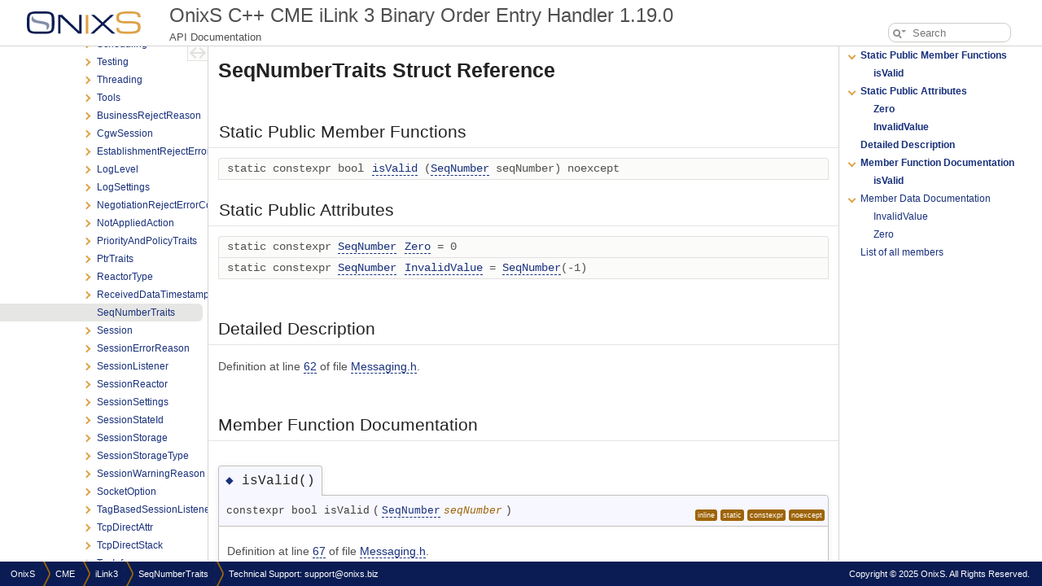

--- FILE ---
content_type: text/html
request_url: https://ref.onixs.biz/cpp-cme-ilink3-handler-guide/structOnixS_1_1CME_1_1iLink3_1_1SeqNumberTraits.html
body_size: 2355
content:
<!-- HTML header for doxygen 1.14.0-->
<!DOCTYPE html PUBLIC "-//W3C//DTD XHTML 1.0 Transitional//EN" "https://www.w3.org/TR/xhtml1/DTD/xhtml1-transitional.dtd">
<html xmlns="http://www.w3.org/1999/xhtml" lang="en-US">
<head>
  <meta http-equiv="Content-Type" content="text/xhtml;charset=UTF-8"/>
  <meta http-equiv="X-UA-Compatible" content="IE=11"/>
  <meta name="generator" content="Doxygen 1.14.0"/>
  <meta name="viewport" content="width=device-width, initial-scale=1"/>
  <title>OnixS C++ CME iLink 3 Binary Order Entry Handler: SeqNumberTraits Struct Reference</title>
  <link rel="icon" href="favicon.ico" type="image/x-icon" />
  <link href="tabs.css" rel="stylesheet" type="text/css"/>
  <script type="text/javascript" src="jquery.js"></script>
  <script type="text/javascript" src="dynsections.js"></script>
  <script type="text/javascript" src="clipboard.js"></script>
  <link href="navtree.css" rel="stylesheet" type="text/css"/>
<script type="text/javascript" src="navtreedata.js"></script>
<script type="text/javascript" src="navtree.js"></script>
<script type="text/javascript" src="cookie.js"></script>
  <link href="search/search.css" rel="stylesheet" type="text/css"/>
<script type="text/javascript" src="search/searchdata.js"></script>
<script type="text/javascript" src="search/search.js"></script>
<script type="text/javascript">
  $(function() { init_search(); });
</script>
  <script type="text/javascript">
window.MathJax = {
  options: {
    ignoreHtmlClass: 'tex2jax_ignore',
    processHtmlClass: 'tex2jax_process'
  }
};
</script>
<script type="text/javascript" id="MathJax-script" async="async" src="https://cdn.jsdelivr.net/npm/mathjax@3/es5/tex-chtml.js"></script>
  <link href="doxygen.css" rel="stylesheet" type="text/css" />
  <link href="onixs-doxygen-new.css" rel="stylesheet" type="text/css"/>
</head>
<body>
  <div id="top"><!-- do not remove this div, it is closed by doxygen! -->
  <div id="titlearea">
  <table cellspacing="0" cellpadding="0">
   <tbody>
   <tr id="projectrow">
    <td id="projectlogo"><img alt="Logo" src="onixs.svg" width="140"  height="28"/></td>
    <td id="projectalign">
     <div id="projectname">OnixS C++ CME iLink 3 Binary Order Entry Handler<span id="projectnumber">&#160;1.19.0</span>
     </div>
     <div id="projectbrief">API Documentation</div>
    </td>
      <td>        <div id="MSearchBox" class="MSearchBoxInactive">
        <span class="left">
          <span id="MSearchSelect" class="search-icon" onmouseover="return searchBox.OnSearchSelectShow()" onmouseout="return searchBox.OnSearchSelectHide()"><span class="search-icon-dropdown"></span></span>
          <input type="text" id="MSearchField" value="" placeholder="Search" accesskey="S"
               onfocus="searchBox.OnSearchFieldFocus(true)" 
               onblur="searchBox.OnSearchFieldFocus(false)" 
               onkeyup="searchBox.OnSearchFieldChange(event)"/>
          </span><span class="right">
            <a id="MSearchClose" href="javascript:searchBox.CloseResultsWindow()"><div id="MSearchCloseImg" class="close-icon"></div></a>
          </span>
        </div>
</td>
   </tr>
   </tbody>
  </table>
  </div>
  <!-- end header part -->
<!-- Generated by Doxygen 1.14.0 -->
<script type="text/javascript">
var searchBox = new SearchBox("searchBox", "search/",'.html');
</script>
<script type="text/javascript">
$(function() { codefold.init(); });
</script>
</div><!-- top -->
<div id="side-nav" class="ui-resizable side-nav-resizable">
  <div id="nav-tree">
    <div id="nav-tree-contents">
      <div id="nav-sync" class="sync"></div>
    </div>
  </div>
  <div id="splitbar" style="-moz-user-select:none;" 
       class="ui-resizable-handle">
  </div>
</div>
<script type="text/javascript">
$(function(){initNavTree('structOnixS_1_1CME_1_1iLink3_1_1SeqNumberTraits.html','','structOnixS_1_1CME_1_1iLink3_1_1SeqNumberTraits-members'); });
</script>
<div id="container">
<div id="doc-content">
<!-- window showing the filter options -->
<div id="MSearchSelectWindow"
     onmouseover="return searchBox.OnSearchSelectShow()"
     onmouseout="return searchBox.OnSearchSelectHide()"
     onkeydown="return searchBox.OnSearchSelectKey(event)">
</div>

<!-- iframe showing the search results (closed by default) -->
<div id="MSearchResultsWindow">
<div id="MSearchResults">
<div class="SRPage">
<div id="SRIndex">
<div id="SRResults"></div>
<div class="SRStatus" id="Loading">Loading...</div>
<div class="SRStatus" id="Searching">Searching...</div>
<div class="SRStatus" id="NoMatches">No Matches</div>
</div>
</div>
</div>
</div>

<div class="header">
  <div class="headertitle"><div class="title">SeqNumberTraits Struct Reference</div></div>
</div><!--header-->
<div class="contents">
<table class="memberdecls">
<tr class="heading"><td colspan="2"><h2 id="header-pub-static-methods" class="groupheader"><a id="pub-static-methods" name="pub-static-methods"></a>
Static Public Member Functions</h2></td></tr>
<tr class="memitem:acf5467c535657c43c2fc08a507c07224" id="r_acf5467c535657c43c2fc08a507c07224"><td class="memItemLeft" align="right" valign="top">static constexpr bool&#160;</td><td class="memItemRight" valign="bottom"><a class="el" href="#acf5467c535657c43c2fc08a507c07224">isValid</a> (<a class="el" href="namespaceOnixS_1_1CME_1_1iLink3.html#aa553c7020a3846c5c2de098d20c9a0ea">SeqNumber</a> seqNumber) noexcept</td></tr>
</table><table class="memberdecls">
<tr class="heading"><td colspan="2"><h2 id="header-pub-static-attribs" class="groupheader"><a id="pub-static-attribs" name="pub-static-attribs"></a>
Static Public Attributes</h2></td></tr>
<tr class="memitem:a1477a9e5eab45b3fc84f4ba8b556e6b6" id="r_a1477a9e5eab45b3fc84f4ba8b556e6b6"><td class="memItemLeft" align="right" valign="top">static constexpr <a class="el" href="namespaceOnixS_1_1CME_1_1iLink3.html#aa553c7020a3846c5c2de098d20c9a0ea">SeqNumber</a>&#160;</td><td class="memItemRight" valign="bottom"><a class="el" href="#a1477a9e5eab45b3fc84f4ba8b556e6b6">Zero</a> = 0</td></tr>
<tr class="memitem:a191ce66dd87619000794e2c50ad6cd3f" id="r_a191ce66dd87619000794e2c50ad6cd3f"><td class="memItemLeft" align="right" valign="top">static constexpr <a class="el" href="namespaceOnixS_1_1CME_1_1iLink3.html#aa553c7020a3846c5c2de098d20c9a0ea">SeqNumber</a>&#160;</td><td class="memItemRight" valign="bottom"><a class="el" href="#a191ce66dd87619000794e2c50ad6cd3f">InvalidValue</a> = <a class="el" href="namespaceOnixS_1_1CME_1_1iLink3.html#aa553c7020a3846c5c2de098d20c9a0ea">SeqNumber</a>(-1)</td></tr>
</table>
<a name="details" id="details"></a><h2 id="header-details" class="groupheader">Detailed Description</h2>
<div class="textblock">
<p class="definition">Definition at line <a class="el" href="Messaging_8h_source.html#l00062">62</a> of file <a class="el" href="Messaging_8h_source.html">Messaging.h</a>.</p>
</div><a name="doc-func-members" id="doc-func-members"></a><h2 id="header-doc-func-members" class="groupheader">Member Function Documentation</h2>
<a id="acf5467c535657c43c2fc08a507c07224" name="acf5467c535657c43c2fc08a507c07224"></a>
<h2 class="memtitle"><span class="permalink"><a href="#acf5467c535657c43c2fc08a507c07224">&#9670;&#160;</a></span>isValid()</h2>

<div class="memitem">
<div class="memproto">
<table class="mlabels">
  <tr>
  <td class="mlabels-left">
      <table class="memname">
        <tr>
          <td class="memname">constexpr bool isValid </td>
          <td>(</td>
          <td class="paramtype"><a class="el" href="namespaceOnixS_1_1CME_1_1iLink3.html#aa553c7020a3846c5c2de098d20c9a0ea">SeqNumber</a></td>          <td class="paramname"><span class="paramname"><em>seqNumber</em></span></td><td>)</td>
          <td></td>
        </tr>
      </table>
  </td>
  <td class="mlabels-right">
<span class="mlabels"><span class="mlabel inline">inline</span><span class="mlabel static">static</span><span class="mlabel constexpr">constexpr</span><span class="mlabel noexcept">noexcept</span></span>  </td>
  </tr>
</table>
</div><div class="memdoc">

<p class="definition">Definition at line <a class="el" href="Messaging_8h_source.html#l00067">67</a> of file <a class="el" href="Messaging_8h_source.html">Messaging.h</a>.</p>

</div>
</div>
<a name="doc-variable-members" id="doc-variable-members"></a><h2 id="header-doc-variable-members" class="groupheader">Member Data Documentation</h2>
<a id="a191ce66dd87619000794e2c50ad6cd3f" name="a191ce66dd87619000794e2c50ad6cd3f"></a>
<h2 class="memtitle"><span class="permalink"><a href="#a191ce66dd87619000794e2c50ad6cd3f">&#9670;&#160;</a></span>InvalidValue</h2>

<div class="memitem">
<div class="memproto">
<table class="mlabels">
  <tr>
  <td class="mlabels-left">
      <table class="memname">
        <tr>
          <td class="memname"><a class="el" href="namespaceOnixS_1_1CME_1_1iLink3.html#aa553c7020a3846c5c2de098d20c9a0ea">SeqNumber</a> InvalidValue = <a class="el" href="namespaceOnixS_1_1CME_1_1iLink3.html#aa553c7020a3846c5c2de098d20c9a0ea">SeqNumber</a>(-1)</td>
        </tr>
      </table>
  </td>
  <td class="mlabels-right">
<span class="mlabels"><span class="mlabel static">static</span><span class="mlabel constexpr">constexpr</span></span>  </td>
  </tr>
</table>
</div><div class="memdoc">

<p class="definition">Definition at line <a class="el" href="Messaging_8h_source.html#l00064">64</a> of file <a class="el" href="Messaging_8h_source.html">Messaging.h</a>.</p>

</div>
</div>
<a id="a1477a9e5eab45b3fc84f4ba8b556e6b6" name="a1477a9e5eab45b3fc84f4ba8b556e6b6"></a>
<h2 class="memtitle"><span class="permalink"><a href="#a1477a9e5eab45b3fc84f4ba8b556e6b6">&#9670;&#160;</a></span>Zero</h2>

<div class="memitem">
<div class="memproto">
<table class="mlabels">
  <tr>
  <td class="mlabels-left">
      <table class="memname">
        <tr>
          <td class="memname"><a class="el" href="namespaceOnixS_1_1CME_1_1iLink3.html#aa553c7020a3846c5c2de098d20c9a0ea">SeqNumber</a> Zero = 0</td>
        </tr>
      </table>
  </td>
  <td class="mlabels-right">
<span class="mlabels"><span class="mlabel static">static</span><span class="mlabel constexpr">constexpr</span></span>  </td>
  </tr>
</table>
</div><div class="memdoc">

<p class="definition">Definition at line <a class="el" href="Messaging_8h_source.html#l00063">63</a> of file <a class="el" href="Messaging_8h_source.html">Messaging.h</a>.</p>

</div>
</div>
</div><!-- contents -->
</div><!-- doc-content -->
<div id="page-nav" class="page-nav-panel">
<div id="page-nav-resize-handle"></div>
<div id="page-nav-tree">
<div id="page-nav-contents">
</div><!-- page-nav-contents -->
</div><!-- page-nav-tree -->
</div><!-- page-nav -->
</div><!-- container -->
<!-- HTML footer for doxygen 1.14.0-->
<!-- start footer part -->
<div id="nav-path" class="navpath"><!-- id is needed for treeview function! -->
  <ul>
    <li class="navelem"><a href="namespaceOnixS.html">OnixS</a></li><li class="navelem"><a href="namespaceOnixS_1_1CME.html">CME</a></li><li class="navelem"><a href="namespaceOnixS_1_1CME_1_1iLink3.html">iLink3</a></li><li class="navelem"><a href="structOnixS_1_1CME_1_1iLink3_1_1SeqNumberTraits.html">SeqNumberTraits</a></li>
    <li class="support">Technical Support: <a href="mailto:support@onixs.biz">support@onixs.biz</a></li>
    <li class="footer">Copyright &#169; 2025 OnixS. All Rights Reserved.</li>
  </ul>
</div>
</body>
</html>


--- FILE ---
content_type: text/css
request_url: https://ref.onixs.biz/cpp-cme-ilink3-handler-guide/onixs-doxygen-new.css
body_size: 1486
content:
:root{--onixs-blue:#19317b;--onixs-blue-dark:#0a1c53;--onixs-blue-light:#7e9cc9;--onixs-blue-extra-light:#eaf0ff;--onixs-blue-ultra-light:#f7f7ff;--onixs-orange:#dea147;--onixs-orange-dark:#9d6407;--onixs-orange-light:#ecbc6c;--onixs-orange-extra-light:#f7e7d1;--onixs-orange-vivid:#f49525;--onixs-gray:#505050;--onixs-gray-dark:#222;--onixs-gray-light:#bababa;--onixs-gray-lighter:#dee2e6;--onixs-gray-extra-light:#efefef;--onixs-red:red;--onixs-white:#fff;--onixs-white-dim-light:#f5f5f5;--font-family-icon:var(--font-family-normal);--font-family-monospace:'Cascadia Mono', 'Maple Mono', 'Droid Sans Mono', 'Liberation Mono', Inconsolata, Consolas, monospace;--font-family-nav:var(--font-family-normal);--font-family-normal:'IBM Plex Sans', sans-serif;--font-family-sans-serif:var(--font-family-normal);--font-family-search:var(--font-family-normal);--font-family-title:var(--font-family-normal);--font-family-toc:var(--font-family-normal);--font-family-tooltip:var(--font-family-normal);--code-keyword-color:#a32c2c;--code-type-keyword-color:var(--code-keyword-color);--code-flow-keyword-color:var(--code-keyword-color);--code-comment-color:#999;--code-preprocessor-color:#00aa00;--code-string-literal-color:#4086c0;--code-char-literal-color:#aa55ff;--code-xml-cdata-color:#000;--code-link-color:var(--page-link-color);--code-external-link-color:var(--page-link-color);--footer-foreground-color:var(--onixs-white);--fold-line-color:var(--onixs-gray-light);--fragment-foreground-color:var(--onixs-text-color);--fragment-lineno-foreground-color:var(--onixs-text-color);--fragment-lineno-link-fg-color:var(--page-link-color);--fragment-lineno-link-bg-color:var(--onixs-gray-extra-light);--fragment-lineno-link-hover-fg-color:var(--onixs-orange);--fragment-lineno-link-hover-bg-color:var(--fragment-lineno-link-bg-color);--glow-color:var(--onixs-orange-vivid);--group-header-color:var(--onixs-headerN-color);--index-even-item-bg-color:var(--onixs-blue-ultra-light);--index-odd-item-bg-color:var(--onixs-blue-extra-light);--icon-background-color:var(--onixs-blue);--icon-doc-border-color:var(--onixs-orange-light);--icon-doc-fill-color:var(--onixs-orange-extra-light);--icon-folder-border-color:var(--onixs-orange-dark);--icon-folder-fill-color:var(--onixs-orange-extra-light);--icon-folder-open-fill-color:var(--onixs-orange-extra-light);--icon-foreground-color:var(--onixs-white);--label-background-color:var(--onixs-orange-dark);--memdecl-template-color:var(--onixs-gray);--memdef-param-name-color:var(--onixs-orange-dark);--memdef-proto-background-color:var(--onixs-blue-ultra-light);--memdef-template-color:var(--onixs-gray);--memdef-title-background-color:var(--onixs-blue-extra-light);--nav-arrow-color:var(--onixs-orange);--nav-arrow-selected-color:var(--onixs-orange-light);--nav-background-color:var(--page-background-color);--nav-breadcrumb-active-bg:var(--onixs-orange-dark);--nav-breadcrumb-border-color:var(--onixs-orange-light);--nav-breadcrumb-color:var(--onixs-white);--nav-breadcrumb-separator-color:var(--onixs-orange-dark);--nav-splitbar-bg-color:var(--page-background-color);--onixs-headerN-color:var(--onixs-gray-dark);--onixs-text-color:#4a586b;--page-background-color:var(--onixs-white);--page-external-link-color:var(--page-link-color);--page-foreground-color:var(--onixs-gray);--page-link-color:var(--onixs-blue);--page-visited-link-color:var(--onixs-blue-dark);--table-header-background-color:var(--onixs-blue);--table-header-foreground-color:var(--onixs-white);--tooltip-link-color:var(--page-link-color);--warning-color-bg:var(--onixs-orange-extra-light);--warning-color-hl:var(--onixs-orange);--warning-color-text:var(--onixs-gray-dark);--note-color-bg:var(--onixs-blue-extra-light);--note-color-hl:var(--onixs-blue);--note-color-text:var(--onixs-gray-dark);--deprecated-color-bg:var(--onixs-blue-ultra-light);--page-link-decoration-color:var(--onixs-blue);--page-link-hover-color:var(--onixs-orange);--table-cell-even-row-color:var(--index-even-item-bg-color);--table-cell-odd-row-color:var(--index-odd-item-bg-color)}body{text-rendering:optimizeLegibility}body,table,div,p,dl{line-height:1.5}h1{font-size:clamp(1.5rem, 3vh, 2.5rem);font-weight:500;color:var(--onixs-headerN-color)}h2{font-size:calc(clamp(1.5rem, 3vh, 2.5rem) - 10%);font-weight:400;color:var(--onixs-headerN-color)}h3{font-size:calc(clamp(1.5rem, 3vh, 2.5rem) - 20%);font-weight:300;color:var(--onixs-headerN-color)}h4{font-size:calc(clamp(1.5rem, 3vh, 2.5rem) - 30%);font-weight:200;color:var(--onixs-headerN-color)}.contents a{border-bottom:1px dashed var(--page-link-decoration-color);font-weight:normal;transition:all .25s linear}.contents a:active,.contents a:focus,.contents a:hover{border-bottom:0;color:var(--page-link-hover-color);text-decoration:underline;transition:all .25s linear}#nav-tree a{border-bottom:0;text-decoration:none}#nav-tree a:active,#nav-tree a:focus,#nav-tree a:hover{border-bottom:0;text-decoration:none}span.label a:hover{background:unset;color:var(--page-link-hover-color)}.permalink a{border-bottom:0}.permalink a:hover{text-decoration:none}.alphachar a{border-bottom:0}.alphachar a:hover{color:var(--index-header-color);text-decoration:none;transition:none}.directory .entry a{border-bottom:0}.classindex dd{line-height:2em}.tt{font-size:90%}.icon{height:1.5em;user-select:none;width:1.5em}div.header{background-color:unset;border:0}.title{font-size:calc(clamp(1.5rem, 3vh, 2.5rem) + 10%);font-weight:600;color:var(--onixs-headerN-color)}.onixs-text{color:var(--onixs-text-color)}.onixs-orange{color:var(--onixs-orange)}#projectname{font-size:clamp(1.5rem, 3vh, 2.5rem);margin:0;padding:0}#projectlogo{padding:0 2em;vertical-align:middle}#projectnumber{font-size:100%}ul.page-outline li.vis{background-color:unset}ul.page-outline li.vis a{font-weight:bold}#nav-path{background-color:var(--onixs-blue-dark);margin-top:1px}#nav-path ul{background-color:unset;border-bottom:0;border-top:0;font-size:8pt}#nav-path ul li.navelem::after{background:unset}#nav-path ul li.support{color:var(--footer-foreground-color);padding-left:15px}#nav-path ul li.support a{color:var(--footer-foreground-color)}#nav-path ul li.support a:hover{color:var(--page-link-hover-color)}#nav-path ul:has(>li.navelem)>li.support{display:none}table.markdownTable{--table-cell-border-color:var(--onixs-white);border-collapse:separate;border-spacing:2px}table.markdownTable tr:nth-child(even){background-color:var(--table-cell-even-row-color)}table.markdownTable tr:nth-child(odd){background-color:var(--table-cell-odd-row-color)}table.markdownTable td{border-top:1px solid var(--onixs-gray-lighter)}.compoundTemplParams{font-family:var(--font-family-monospace);font-size:90%}.memtemplate{font-size:100%}span.lineno,span.mlabel{border:0}td.paramname:has(em:empty){display:none}.paramname em{font-style:italic}.fieldtable td.fieldname,.fieldtable td.fieldinit{font-family:var(--font-family-monospace)}.directory td.entry{padding:3px 6px}


--- FILE ---
content_type: text/javascript
request_url: https://ref.onixs.biz/cpp-cme-ilink3-handler-guide/annotated_dup.js
body_size: 4929
content:
var annotated_dup =
[
    [ "OnixS", "namespaceOnixS.html", [
      [ "CME", "namespaceOnixS_1_1CME.html", [
        [ "iLink3", "namespaceOnixS_1_1CME_1_1iLink3.html", [
          [ "BrokerTec", "namespaceOnixS_1_1CME_1_1iLink3_1_1BrokerTec.html", [
            [ "RejectCodes", "structOnixS_1_1CME_1_1iLink3_1_1BrokerTec_1_1RejectCodes.html", null ]
          ] ],
          [ "Ebs", "namespaceOnixS_1_1CME_1_1iLink3_1_1Ebs.html", [
            [ "RejectCodes", "structOnixS_1_1CME_1_1iLink3_1_1Ebs_1_1RejectCodes.html", null ]
          ] ],
          [ "Encoding", "namespaceOnixS_1_1CME_1_1iLink3_1_1Encoding.html", [
            [ "Base64Encoding", "classOnixS_1_1CME_1_1iLink3_1_1Encoding_1_1Base64Encoding.html", null ]
          ] ],
          [ "Exceptions", "namespaceOnixS_1_1CME_1_1iLink3_1_1Exceptions.html", [
            [ "BusinessRejectInReplyOnEstablishException", "classOnixS_1_1CME_1_1iLink3_1_1Exceptions_1_1BusinessRejectInReplyOnEstablishException.html", "classOnixS_1_1CME_1_1iLink3_1_1Exceptions_1_1BusinessRejectInReplyOnEstablishException" ],
            [ "CannotEstablishLinkException", "classOnixS_1_1CME_1_1iLink3_1_1Exceptions_1_1CannotEstablishLinkException.html", "classOnixS_1_1CME_1_1iLink3_1_1Exceptions_1_1CannotEstablishLinkException" ],
            [ "EstablishmentRejectException", "classOnixS_1_1CME_1_1iLink3_1_1Exceptions_1_1EstablishmentRejectException.html", "classOnixS_1_1CME_1_1iLink3_1_1Exceptions_1_1EstablishmentRejectException" ],
            [ "LinkErrorException", "classOnixS_1_1CME_1_1iLink3_1_1Exceptions_1_1LinkErrorException.html", "classOnixS_1_1CME_1_1iLink3_1_1Exceptions_1_1LinkErrorException" ],
            [ "NegotiationRejectException", "classOnixS_1_1CME_1_1iLink3_1_1Exceptions_1_1NegotiationRejectException.html", "classOnixS_1_1CME_1_1iLink3_1_1Exceptions_1_1NegotiationRejectException" ],
            [ "ProgramIsFinishingException", "classOnixS_1_1CME_1_1iLink3_1_1Exceptions_1_1ProgramIsFinishingException.html", "classOnixS_1_1CME_1_1iLink3_1_1Exceptions_1_1ProgramIsFinishingException" ],
            [ "ResponseTimeoutException", "classOnixS_1_1CME_1_1iLink3_1_1Exceptions_1_1ResponseTimeoutException.html", "classOnixS_1_1CME_1_1iLink3_1_1Exceptions_1_1ResponseTimeoutException" ],
            [ "SbeMessageAttachedExceptionBase", "classOnixS_1_1CME_1_1iLink3_1_1Exceptions_1_1SbeMessageAttachedExceptionBase.html", "classOnixS_1_1CME_1_1iLink3_1_1Exceptions_1_1SbeMessageAttachedExceptionBase" ],
            [ "SessionException", "classOnixS_1_1CME_1_1iLink3_1_1Exceptions_1_1SessionException.html", "classOnixS_1_1CME_1_1iLink3_1_1Exceptions_1_1SessionException" ],
            [ "TerminateInReplyOnEstablishException", "classOnixS_1_1CME_1_1iLink3_1_1Exceptions_1_1TerminateInReplyOnEstablishException.html", "classOnixS_1_1CME_1_1iLink3_1_1Exceptions_1_1TerminateInReplyOnEstablishException" ],
            [ "TypedSbeMessageAttachedExceptionBase", "classOnixS_1_1CME_1_1iLink3_1_1Exceptions_1_1TypedSbeMessageAttachedExceptionBase.html", "classOnixS_1_1CME_1_1iLink3_1_1Exceptions_1_1TypedSbeMessageAttachedExceptionBase" ],
            [ "UnexpectedMessageTypeException", "classOnixS_1_1CME_1_1iLink3_1_1Exceptions_1_1UnexpectedMessageTypeException.html", "classOnixS_1_1CME_1_1iLink3_1_1Exceptions_1_1UnexpectedMessageTypeException" ],
            [ "UnexpectedSequenceNumberException", "classOnixS_1_1CME_1_1iLink3_1_1Exceptions_1_1UnexpectedSequenceNumberException.html", "classOnixS_1_1CME_1_1iLink3_1_1Exceptions_1_1UnexpectedSequenceNumberException" ]
          ] ],
          [ "FuturesAndOptions", "namespaceOnixS_1_1CME_1_1iLink3_1_1FuturesAndOptions.html", [
            [ "RejectCodes", "structOnixS_1_1CME_1_1iLink3_1_1FuturesAndOptions_1_1RejectCodes.html", null ]
          ] ],
          [ "Messaging", "namespaceOnixS_1_1CME_1_1iLink3_1_1Messaging.html", [
            [ "TagBased", "namespaceOnixS_1_1CME_1_1iLink3_1_1Messaging_1_1TagBased.html", [
              [ "BusinessReject521", "classOnixS_1_1CME_1_1iLink3_1_1Messaging_1_1TagBased_1_1BusinessReject521.html", "classOnixS_1_1CME_1_1iLink3_1_1Messaging_1_1TagBased_1_1BusinessReject521" ],
              [ "CharConverter", "structOnixS_1_1CME_1_1iLink3_1_1Messaging_1_1TagBased_1_1CharConverter.html", "structOnixS_1_1CME_1_1iLink3_1_1Messaging_1_1TagBased_1_1CharConverter" ],
              [ "DecimalConverter", "structOnixS_1_1CME_1_1iLink3_1_1Messaging_1_1TagBased_1_1DecimalConverter.html", "structOnixS_1_1CME_1_1iLink3_1_1Messaging_1_1TagBased_1_1DecimalConverter" ],
              [ "Establish503", "classOnixS_1_1CME_1_1iLink3_1_1Messaging_1_1TagBased_1_1Establish503.html", "classOnixS_1_1CME_1_1iLink3_1_1Messaging_1_1TagBased_1_1Establish503" ],
              [ "EstablishmentAck504", "classOnixS_1_1CME_1_1iLink3_1_1Messaging_1_1TagBased_1_1EstablishmentAck504.html", "classOnixS_1_1CME_1_1iLink3_1_1Messaging_1_1TagBased_1_1EstablishmentAck504" ],
              [ "EstablishmentReject505", "classOnixS_1_1CME_1_1iLink3_1_1Messaging_1_1TagBased_1_1EstablishmentReject505.html", "classOnixS_1_1CME_1_1iLink3_1_1Messaging_1_1TagBased_1_1EstablishmentReject505" ],
              [ "ExecutionAck539", "classOnixS_1_1CME_1_1iLink3_1_1Messaging_1_1TagBased_1_1ExecutionAck539.html", "classOnixS_1_1CME_1_1iLink3_1_1Messaging_1_1TagBased_1_1ExecutionAck539" ],
              [ "ExecutionReportCancel534", "classOnixS_1_1CME_1_1iLink3_1_1Messaging_1_1TagBased_1_1ExecutionReportCancel534.html", "classOnixS_1_1CME_1_1iLink3_1_1Messaging_1_1TagBased_1_1ExecutionReportCancel534" ],
              [ "ExecutionReportElimination524", "classOnixS_1_1CME_1_1iLink3_1_1Messaging_1_1TagBased_1_1ExecutionReportElimination524.html", "classOnixS_1_1CME_1_1iLink3_1_1Messaging_1_1TagBased_1_1ExecutionReportElimination524" ],
              [ "ExecutionReportModify531", "classOnixS_1_1CME_1_1iLink3_1_1Messaging_1_1TagBased_1_1ExecutionReportModify531.html", "classOnixS_1_1CME_1_1iLink3_1_1Messaging_1_1TagBased_1_1ExecutionReportModify531" ],
              [ "ExecutionReportNew522", "classOnixS_1_1CME_1_1iLink3_1_1Messaging_1_1TagBased_1_1ExecutionReportNew522.html", "classOnixS_1_1CME_1_1iLink3_1_1Messaging_1_1TagBased_1_1ExecutionReportNew522" ],
              [ "ExecutionReportPendingCancel564", "classOnixS_1_1CME_1_1iLink3_1_1Messaging_1_1TagBased_1_1ExecutionReportPendingCancel564.html", "classOnixS_1_1CME_1_1iLink3_1_1Messaging_1_1TagBased_1_1ExecutionReportPendingCancel564" ],
              [ "ExecutionReportPendingReplace565", "classOnixS_1_1CME_1_1iLink3_1_1Messaging_1_1TagBased_1_1ExecutionReportPendingReplace565.html", "classOnixS_1_1CME_1_1iLink3_1_1Messaging_1_1TagBased_1_1ExecutionReportPendingReplace565" ],
              [ "ExecutionReportReject523", "classOnixS_1_1CME_1_1iLink3_1_1Messaging_1_1TagBased_1_1ExecutionReportReject523.html", "classOnixS_1_1CME_1_1iLink3_1_1Messaging_1_1TagBased_1_1ExecutionReportReject523" ],
              [ "ExecutionReportStatus532", "classOnixS_1_1CME_1_1iLink3_1_1Messaging_1_1TagBased_1_1ExecutionReportStatus532.html", "classOnixS_1_1CME_1_1iLink3_1_1Messaging_1_1TagBased_1_1ExecutionReportStatus532" ],
              [ "ExecutionReportTradeAddendumOutright548", "classOnixS_1_1CME_1_1iLink3_1_1Messaging_1_1TagBased_1_1ExecutionReportTradeAddendumOutright548.html", "classOnixS_1_1CME_1_1iLink3_1_1Messaging_1_1TagBased_1_1ExecutionReportTradeAddendumOutright548" ],
              [ "ExecutionReportTradeAddendumSpread549", "classOnixS_1_1CME_1_1iLink3_1_1Messaging_1_1TagBased_1_1ExecutionReportTradeAddendumSpread549.html", "classOnixS_1_1CME_1_1iLink3_1_1Messaging_1_1TagBased_1_1ExecutionReportTradeAddendumSpread549" ],
              [ "ExecutionReportTradeAddendumSpreadLeg550", "classOnixS_1_1CME_1_1iLink3_1_1Messaging_1_1TagBased_1_1ExecutionReportTradeAddendumSpreadLeg550.html", "classOnixS_1_1CME_1_1iLink3_1_1Messaging_1_1TagBased_1_1ExecutionReportTradeAddendumSpreadLeg550" ],
              [ "ExecutionReportTradeOutright525", "classOnixS_1_1CME_1_1iLink3_1_1Messaging_1_1TagBased_1_1ExecutionReportTradeOutright525.html", "classOnixS_1_1CME_1_1iLink3_1_1Messaging_1_1TagBased_1_1ExecutionReportTradeOutright525" ],
              [ "ExecutionReportTradeSpread526", "classOnixS_1_1CME_1_1iLink3_1_1Messaging_1_1TagBased_1_1ExecutionReportTradeSpread526.html", "classOnixS_1_1CME_1_1iLink3_1_1Messaging_1_1TagBased_1_1ExecutionReportTradeSpread526" ],
              [ "ExecutionReportTradeSpreadLeg527", "classOnixS_1_1CME_1_1iLink3_1_1Messaging_1_1TagBased_1_1ExecutionReportTradeSpreadLeg527.html", "classOnixS_1_1CME_1_1iLink3_1_1Messaging_1_1TagBased_1_1ExecutionReportTradeSpreadLeg527" ],
              [ "Field", "classOnixS_1_1CME_1_1iLink3_1_1Messaging_1_1TagBased_1_1Field.html", "classOnixS_1_1CME_1_1iLink3_1_1Messaging_1_1TagBased_1_1Field" ],
              [ "FieldAccessor", "structOnixS_1_1CME_1_1iLink3_1_1Messaging_1_1TagBased_1_1FieldAccessor.html", "structOnixS_1_1CME_1_1iLink3_1_1Messaging_1_1TagBased_1_1FieldAccessor" ],
              [ "FieldSet", "structOnixS_1_1CME_1_1iLink3_1_1Messaging_1_1TagBased_1_1FieldSet.html", "structOnixS_1_1CME_1_1iLink3_1_1Messaging_1_1TagBased_1_1FieldSet" ],
              [ "Group", "classOnixS_1_1CME_1_1iLink3_1_1Messaging_1_1TagBased_1_1Group.html", "classOnixS_1_1CME_1_1iLink3_1_1Messaging_1_1TagBased_1_1Group" ],
              [ "GroupEntry", "classOnixS_1_1CME_1_1iLink3_1_1Messaging_1_1TagBased_1_1GroupEntry.html", "classOnixS_1_1CME_1_1iLink3_1_1Messaging_1_1TagBased_1_1GroupEntry" ],
              [ "GroupEntryAccessor", "structOnixS_1_1CME_1_1iLink3_1_1Messaging_1_1TagBased_1_1GroupEntryAccessor.html", "structOnixS_1_1CME_1_1iLink3_1_1Messaging_1_1TagBased_1_1GroupEntryAccessor" ],
              [ "Int16Converter", "structOnixS_1_1CME_1_1iLink3_1_1Messaging_1_1TagBased_1_1Int16Converter.html", "structOnixS_1_1CME_1_1iLink3_1_1Messaging_1_1TagBased_1_1Int16Converter" ],
              [ "Int32Converter", "structOnixS_1_1CME_1_1iLink3_1_1Messaging_1_1TagBased_1_1Int32Converter.html", "structOnixS_1_1CME_1_1iLink3_1_1Messaging_1_1TagBased_1_1Int32Converter" ],
              [ "Int64Converter", "structOnixS_1_1CME_1_1iLink3_1_1Messaging_1_1TagBased_1_1Int64Converter.html", "structOnixS_1_1CME_1_1iLink3_1_1Messaging_1_1TagBased_1_1Int64Converter" ],
              [ "Int8Converter", "structOnixS_1_1CME_1_1iLink3_1_1Messaging_1_1TagBased_1_1Int8Converter.html", "structOnixS_1_1CME_1_1iLink3_1_1Messaging_1_1TagBased_1_1Int8Converter" ],
              [ "IntegerConverter", "classOnixS_1_1CME_1_1iLink3_1_1Messaging_1_1TagBased_1_1IntegerConverter.html", "classOnixS_1_1CME_1_1iLink3_1_1Messaging_1_1TagBased_1_1IntegerConverter" ],
              [ "MassQuote517", "classOnixS_1_1CME_1_1iLink3_1_1Messaging_1_1TagBased_1_1MassQuote517.html", "classOnixS_1_1CME_1_1iLink3_1_1Messaging_1_1TagBased_1_1MassQuote517" ],
              [ "MassQuoteAck545", "classOnixS_1_1CME_1_1iLink3_1_1Messaging_1_1TagBased_1_1MassQuoteAck545.html", "classOnixS_1_1CME_1_1iLink3_1_1Messaging_1_1TagBased_1_1MassQuoteAck545" ],
              [ "MassQuoteRequest567", "classOnixS_1_1CME_1_1iLink3_1_1Messaging_1_1TagBased_1_1MassQuoteRequest567.html", "classOnixS_1_1CME_1_1iLink3_1_1Messaging_1_1TagBased_1_1MassQuoteRequest567" ],
              [ "MassQuoteResponse571", "classOnixS_1_1CME_1_1iLink3_1_1Messaging_1_1TagBased_1_1MassQuoteResponse571.html", "classOnixS_1_1CME_1_1iLink3_1_1Messaging_1_1TagBased_1_1MassQuoteResponse571" ],
              [ "MaturityMonthYearConverter", "structOnixS_1_1CME_1_1iLink3_1_1Messaging_1_1TagBased_1_1MaturityMonthYearConverter.html", "structOnixS_1_1CME_1_1iLink3_1_1Messaging_1_1TagBased_1_1MaturityMonthYearConverter" ],
              [ "Message", "classOnixS_1_1CME_1_1iLink3_1_1Messaging_1_1TagBased_1_1Message.html", "classOnixS_1_1CME_1_1iLink3_1_1Messaging_1_1TagBased_1_1Message" ],
              [ "MessageAccessor", "structOnixS_1_1CME_1_1iLink3_1_1Messaging_1_1TagBased_1_1MessageAccessor.html", "structOnixS_1_1CME_1_1iLink3_1_1Messaging_1_1TagBased_1_1MessageAccessor" ],
              [ "Negotiate500", "classOnixS_1_1CME_1_1iLink3_1_1Messaging_1_1TagBased_1_1Negotiate500.html", "classOnixS_1_1CME_1_1iLink3_1_1Messaging_1_1TagBased_1_1Negotiate500" ],
              [ "NegotiationReject502", "classOnixS_1_1CME_1_1iLink3_1_1Messaging_1_1TagBased_1_1NegotiationReject502.html", "classOnixS_1_1CME_1_1iLink3_1_1Messaging_1_1TagBased_1_1NegotiationReject502" ],
              [ "NegotiationResponse501", "classOnixS_1_1CME_1_1iLink3_1_1Messaging_1_1TagBased_1_1NegotiationResponse501.html", "classOnixS_1_1CME_1_1iLink3_1_1Messaging_1_1TagBased_1_1NegotiationResponse501" ],
              [ "NewOrderCross544", "classOnixS_1_1CME_1_1iLink3_1_1Messaging_1_1TagBased_1_1NewOrderCross544.html", "classOnixS_1_1CME_1_1iLink3_1_1Messaging_1_1TagBased_1_1NewOrderCross544" ],
              [ "NewOrderSingle514", "classOnixS_1_1CME_1_1iLink3_1_1Messaging_1_1TagBased_1_1NewOrderSingle514.html", "classOnixS_1_1CME_1_1iLink3_1_1Messaging_1_1TagBased_1_1NewOrderSingle514" ],
              [ "NotApplied513", "classOnixS_1_1CME_1_1iLink3_1_1Messaging_1_1TagBased_1_1NotApplied513.html", "classOnixS_1_1CME_1_1iLink3_1_1Messaging_1_1TagBased_1_1NotApplied513" ],
              [ "NullConverter", "structOnixS_1_1CME_1_1iLink3_1_1Messaging_1_1TagBased_1_1NullConverter.html", "structOnixS_1_1CME_1_1iLink3_1_1Messaging_1_1TagBased_1_1NullConverter" ],
              [ "OrderCancelReject535", "classOnixS_1_1CME_1_1iLink3_1_1Messaging_1_1TagBased_1_1OrderCancelReject535.html", "classOnixS_1_1CME_1_1iLink3_1_1Messaging_1_1TagBased_1_1OrderCancelReject535" ],
              [ "OrderCancelReplaceReject536", "classOnixS_1_1CME_1_1iLink3_1_1Messaging_1_1TagBased_1_1OrderCancelReplaceReject536.html", "classOnixS_1_1CME_1_1iLink3_1_1Messaging_1_1TagBased_1_1OrderCancelReplaceReject536" ],
              [ "OrderCancelReplaceRequest515", "classOnixS_1_1CME_1_1iLink3_1_1Messaging_1_1TagBased_1_1OrderCancelReplaceRequest515.html", "classOnixS_1_1CME_1_1iLink3_1_1Messaging_1_1TagBased_1_1OrderCancelReplaceRequest515" ],
              [ "OrderCancelRequest516", "classOnixS_1_1CME_1_1iLink3_1_1Messaging_1_1TagBased_1_1OrderCancelRequest516.html", "classOnixS_1_1CME_1_1iLink3_1_1Messaging_1_1TagBased_1_1OrderCancelRequest516" ],
              [ "OrderMassActionReport562", "classOnixS_1_1CME_1_1iLink3_1_1Messaging_1_1TagBased_1_1OrderMassActionReport562.html", "classOnixS_1_1CME_1_1iLink3_1_1Messaging_1_1TagBased_1_1OrderMassActionReport562" ],
              [ "OrderMassActionRequest529", "classOnixS_1_1CME_1_1iLink3_1_1Messaging_1_1TagBased_1_1OrderMassActionRequest529.html", "classOnixS_1_1CME_1_1iLink3_1_1Messaging_1_1TagBased_1_1OrderMassActionRequest529" ],
              [ "OrderMassStatusRequest530", "classOnixS_1_1CME_1_1iLink3_1_1Messaging_1_1TagBased_1_1OrderMassStatusRequest530.html", "classOnixS_1_1CME_1_1iLink3_1_1Messaging_1_1TagBased_1_1OrderMassStatusRequest530" ],
              [ "OrderStatusRequest533", "classOnixS_1_1CME_1_1iLink3_1_1Messaging_1_1TagBased_1_1OrderStatusRequest533.html", "classOnixS_1_1CME_1_1iLink3_1_1Messaging_1_1TagBased_1_1OrderStatusRequest533" ],
              [ "PartyDetailsDefinitionRequest518", "classOnixS_1_1CME_1_1iLink3_1_1Messaging_1_1TagBased_1_1PartyDetailsDefinitionRequest518.html", "classOnixS_1_1CME_1_1iLink3_1_1Messaging_1_1TagBased_1_1PartyDetailsDefinitionRequest518" ],
              [ "PartyDetailsDefinitionRequestAck519", "classOnixS_1_1CME_1_1iLink3_1_1Messaging_1_1TagBased_1_1PartyDetailsDefinitionRequestAck519.html", "classOnixS_1_1CME_1_1iLink3_1_1Messaging_1_1TagBased_1_1PartyDetailsDefinitionRequestAck519" ],
              [ "PartyDetailsListReport538", "classOnixS_1_1CME_1_1iLink3_1_1Messaging_1_1TagBased_1_1PartyDetailsListReport538.html", "classOnixS_1_1CME_1_1iLink3_1_1Messaging_1_1TagBased_1_1PartyDetailsListReport538" ],
              [ "PartyDetailsListRequest537", "classOnixS_1_1CME_1_1iLink3_1_1Messaging_1_1TagBased_1_1PartyDetailsListRequest537.html", "classOnixS_1_1CME_1_1iLink3_1_1Messaging_1_1TagBased_1_1PartyDetailsListRequest537" ],
              [ "QuoteCancel528", "classOnixS_1_1CME_1_1iLink3_1_1Messaging_1_1TagBased_1_1QuoteCancel528.html", "classOnixS_1_1CME_1_1iLink3_1_1Messaging_1_1TagBased_1_1QuoteCancel528" ],
              [ "QuoteCancelAck563", "classOnixS_1_1CME_1_1iLink3_1_1Messaging_1_1TagBased_1_1QuoteCancelAck563.html", "classOnixS_1_1CME_1_1iLink3_1_1Messaging_1_1TagBased_1_1QuoteCancelAck563" ],
              [ "QuoteCancelByGroup569", "classOnixS_1_1CME_1_1iLink3_1_1Messaging_1_1TagBased_1_1QuoteCancelByGroup569.html", "classOnixS_1_1CME_1_1iLink3_1_1Messaging_1_1TagBased_1_1QuoteCancelByGroup569" ],
              [ "QuoteCancelByInstrument570", "classOnixS_1_1CME_1_1iLink3_1_1Messaging_1_1TagBased_1_1QuoteCancelByInstrument570.html", "classOnixS_1_1CME_1_1iLink3_1_1Messaging_1_1TagBased_1_1QuoteCancelByInstrument570" ],
              [ "QuoteCancelBySet568", "classOnixS_1_1CME_1_1iLink3_1_1Messaging_1_1TagBased_1_1QuoteCancelBySet568.html", "classOnixS_1_1CME_1_1iLink3_1_1Messaging_1_1TagBased_1_1QuoteCancelBySet568" ],
              [ "RequestForCross566", "classOnixS_1_1CME_1_1iLink3_1_1Messaging_1_1TagBased_1_1RequestForCross566.html", "classOnixS_1_1CME_1_1iLink3_1_1Messaging_1_1TagBased_1_1RequestForCross566" ],
              [ "RequestForQuote543", "classOnixS_1_1CME_1_1iLink3_1_1Messaging_1_1TagBased_1_1RequestForQuote543.html", "classOnixS_1_1CME_1_1iLink3_1_1Messaging_1_1TagBased_1_1RequestForQuote543" ],
              [ "RequestForQuoteAck546", "classOnixS_1_1CME_1_1iLink3_1_1Messaging_1_1TagBased_1_1RequestForQuoteAck546.html", "classOnixS_1_1CME_1_1iLink3_1_1Messaging_1_1TagBased_1_1RequestForQuoteAck546" ],
              [ "Retransmission509", "classOnixS_1_1CME_1_1iLink3_1_1Messaging_1_1TagBased_1_1Retransmission509.html", "classOnixS_1_1CME_1_1iLink3_1_1Messaging_1_1TagBased_1_1Retransmission509" ],
              [ "RetransmitReject510", "classOnixS_1_1CME_1_1iLink3_1_1Messaging_1_1TagBased_1_1RetransmitReject510.html", "classOnixS_1_1CME_1_1iLink3_1_1Messaging_1_1TagBased_1_1RetransmitReject510" ],
              [ "RetransmitRequest508", "classOnixS_1_1CME_1_1iLink3_1_1Messaging_1_1TagBased_1_1RetransmitRequest508.html", "classOnixS_1_1CME_1_1iLink3_1_1Messaging_1_1TagBased_1_1RetransmitRequest508" ],
              [ "SecurityDefinitionRequest560", "classOnixS_1_1CME_1_1iLink3_1_1Messaging_1_1TagBased_1_1SecurityDefinitionRequest560.html", "classOnixS_1_1CME_1_1iLink3_1_1Messaging_1_1TagBased_1_1SecurityDefinitionRequest560" ],
              [ "SecurityDefinitionResponse561", "classOnixS_1_1CME_1_1iLink3_1_1Messaging_1_1TagBased_1_1SecurityDefinitionResponse561.html", "classOnixS_1_1CME_1_1iLink3_1_1Messaging_1_1TagBased_1_1SecurityDefinitionResponse561" ],
              [ "Sequence506", "classOnixS_1_1CME_1_1iLink3_1_1Messaging_1_1TagBased_1_1Sequence506.html", "classOnixS_1_1CME_1_1iLink3_1_1Messaging_1_1TagBased_1_1Sequence506" ],
              [ "StrRefConverter", "structOnixS_1_1CME_1_1iLink3_1_1Messaging_1_1TagBased_1_1StrRefConverter.html", "structOnixS_1_1CME_1_1iLink3_1_1Messaging_1_1TagBased_1_1StrRefConverter" ],
              [ "Terminate507", "classOnixS_1_1CME_1_1iLink3_1_1Messaging_1_1TagBased_1_1Terminate507.html", "classOnixS_1_1CME_1_1iLink3_1_1Messaging_1_1TagBased_1_1Terminate507" ],
              [ "TimestampConverter", "structOnixS_1_1CME_1_1iLink3_1_1Messaging_1_1TagBased_1_1TimestampConverter.html", "structOnixS_1_1CME_1_1iLink3_1_1Messaging_1_1TagBased_1_1TimestampConverter" ],
              [ "UInt16Converter", "structOnixS_1_1CME_1_1iLink3_1_1Messaging_1_1TagBased_1_1UInt16Converter.html", "structOnixS_1_1CME_1_1iLink3_1_1Messaging_1_1TagBased_1_1UInt16Converter" ],
              [ "UInt32Converter", "structOnixS_1_1CME_1_1iLink3_1_1Messaging_1_1TagBased_1_1UInt32Converter.html", "structOnixS_1_1CME_1_1iLink3_1_1Messaging_1_1TagBased_1_1UInt32Converter" ],
              [ "UInt64Converter", "structOnixS_1_1CME_1_1iLink3_1_1Messaging_1_1TagBased_1_1UInt64Converter.html", "structOnixS_1_1CME_1_1iLink3_1_1Messaging_1_1TagBased_1_1UInt64Converter" ],
              [ "UInt8Converter", "structOnixS_1_1CME_1_1iLink3_1_1Messaging_1_1TagBased_1_1UInt8Converter.html", "structOnixS_1_1CME_1_1iLink3_1_1Messaging_1_1TagBased_1_1UInt8Converter" ],
              [ "ValueContainer", "classOnixS_1_1CME_1_1iLink3_1_1Messaging_1_1TagBased_1_1ValueContainer.html", "classOnixS_1_1CME_1_1iLink3_1_1Messaging_1_1TagBased_1_1ValueContainer" ],
              [ "ValueConversion", "structOnixS_1_1CME_1_1iLink3_1_1Messaging_1_1TagBased_1_1ValueConversion.html", "structOnixS_1_1CME_1_1iLink3_1_1Messaging_1_1TagBased_1_1ValueConversion" ],
              [ "ValueConversionTraits", "structOnixS_1_1CME_1_1iLink3_1_1Messaging_1_1TagBased_1_1ValueConversionTraits.html", "structOnixS_1_1CME_1_1iLink3_1_1Messaging_1_1TagBased_1_1ValueConversionTraits" ],
              [ "ValueConversionTraits< BitSet, ValueKinds::Bits >", "structOnixS_1_1CME_1_1iLink3_1_1Messaging_1_1TagBased_1_1ValueConversionTraits_3_01BitSet_00_01ValueKinds_1_1Bits_01_4.html", "structOnixS_1_1CME_1_1iLink3_1_1Messaging_1_1TagBased_1_1ValueConversionTraits_3_01BitSet_00_01ValueKinds_1_1Bits_01_4" ],
              [ "ValueConversionTraits< Enumeration, ValueKinds::Enumeration >", "structOnixS_1_1CME_1_1iLink3_1_1Messaging_1_1TagBased_1_1ValueConversionTraits_3_01Enumeration_07370e9eb560df219837429792ee64819.html", "structOnixS_1_1CME_1_1iLink3_1_1Messaging_1_1TagBased_1_1ValueConversionTraits_3_01Enumeration_07370e9eb560df219837429792ee64819" ],
              [ "ValueConverter", "structOnixS_1_1CME_1_1iLink3_1_1Messaging_1_1TagBased_1_1ValueConverter.html", "structOnixS_1_1CME_1_1iLink3_1_1Messaging_1_1TagBased_1_1ValueConverter" ],
              [ "ValueKind", "classOnixS_1_1CME_1_1iLink3_1_1Messaging_1_1TagBased_1_1ValueKind.html", null ],
              [ "ValueKinds", "structOnixS_1_1CME_1_1iLink3_1_1Messaging_1_1TagBased_1_1ValueKinds.html", "structOnixS_1_1CME_1_1iLink3_1_1Messaging_1_1TagBased_1_1ValueKinds" ]
            ] ],
            [ "AvgPxInd", "structOnixS_1_1CME_1_1iLink3_1_1Messaging_1_1AvgPxInd.html", "structOnixS_1_1CME_1_1iLink3_1_1Messaging_1_1AvgPxInd" ],
            [ "BinaryBlock", "classOnixS_1_1CME_1_1iLink3_1_1Messaging_1_1BinaryBlock.html", "classOnixS_1_1CME_1_1iLink3_1_1Messaging_1_1BinaryBlock" ],
            [ "BooleanFlag", "structOnixS_1_1CME_1_1iLink3_1_1Messaging_1_1BooleanFlag.html", "structOnixS_1_1CME_1_1iLink3_1_1Messaging_1_1BooleanFlag" ],
            [ "BooleanNULL", "structOnixS_1_1CME_1_1iLink3_1_1Messaging_1_1BooleanNULL.html", "structOnixS_1_1CME_1_1iLink3_1_1Messaging_1_1BooleanNULL" ],
            [ "BusinessReject521", "structOnixS_1_1CME_1_1iLink3_1_1Messaging_1_1BusinessReject521.html", "structOnixS_1_1CME_1_1iLink3_1_1Messaging_1_1BusinessReject521" ],
            [ "ClearingAcctType", "structOnixS_1_1CME_1_1iLink3_1_1Messaging_1_1ClearingAcctType.html", "structOnixS_1_1CME_1_1iLink3_1_1Messaging_1_1ClearingAcctType" ],
            [ "CmtaGiveUpCD", "structOnixS_1_1CME_1_1iLink3_1_1Messaging_1_1CmtaGiveUpCD.html", "structOnixS_1_1CME_1_1iLink3_1_1Messaging_1_1CmtaGiveUpCD" ],
            [ "CrossTypeEnum", "structOnixS_1_1CME_1_1iLink3_1_1Messaging_1_1CrossTypeEnum.html", "structOnixS_1_1CME_1_1iLink3_1_1Messaging_1_1CrossTypeEnum" ],
            [ "CustOrderCapacity", "structOnixS_1_1CME_1_1iLink3_1_1Messaging_1_1CustOrderCapacity.html", "structOnixS_1_1CME_1_1iLink3_1_1Messaging_1_1CustOrderCapacity" ],
            [ "CustOrdHandlInst", "structOnixS_1_1CME_1_1iLink3_1_1Messaging_1_1CustOrdHandlInst.html", "structOnixS_1_1CME_1_1iLink3_1_1Messaging_1_1CustOrdHandlInst" ],
            [ "DATA", "structOnixS_1_1CME_1_1iLink3_1_1Messaging_1_1DATA.html", "structOnixS_1_1CME_1_1iLink3_1_1Messaging_1_1DATA" ],
            [ "DKReason", "structOnixS_1_1CME_1_1iLink3_1_1Messaging_1_1DKReason.html", "structOnixS_1_1CME_1_1iLink3_1_1Messaging_1_1DKReason" ],
            [ "Establish503", "structOnixS_1_1CME_1_1iLink3_1_1Messaging_1_1Establish503.html", "structOnixS_1_1CME_1_1iLink3_1_1Messaging_1_1Establish503" ],
            [ "EstablishmentAck504", "structOnixS_1_1CME_1_1iLink3_1_1Messaging_1_1EstablishmentAck504.html", "structOnixS_1_1CME_1_1iLink3_1_1Messaging_1_1EstablishmentAck504" ],
            [ "EstablishmentReject505", "structOnixS_1_1CME_1_1iLink3_1_1Messaging_1_1EstablishmentReject505.html", "structOnixS_1_1CME_1_1iLink3_1_1Messaging_1_1EstablishmentReject505" ],
            [ "ExecAckStatus", "structOnixS_1_1CME_1_1iLink3_1_1Messaging_1_1ExecAckStatus.html", "structOnixS_1_1CME_1_1iLink3_1_1Messaging_1_1ExecAckStatus" ],
            [ "ExecInst", "structOnixS_1_1CME_1_1iLink3_1_1Messaging_1_1ExecInst.html", "structOnixS_1_1CME_1_1iLink3_1_1Messaging_1_1ExecInst" ],
            [ "ExecMode", "structOnixS_1_1CME_1_1iLink3_1_1Messaging_1_1ExecMode.html", "structOnixS_1_1CME_1_1iLink3_1_1Messaging_1_1ExecMode" ],
            [ "ExecReason", "structOnixS_1_1CME_1_1iLink3_1_1Messaging_1_1ExecReason.html", "structOnixS_1_1CME_1_1iLink3_1_1Messaging_1_1ExecReason" ],
            [ "ExecTypTrdCxl", "structOnixS_1_1CME_1_1iLink3_1_1Messaging_1_1ExecTypTrdCxl.html", "structOnixS_1_1CME_1_1iLink3_1_1Messaging_1_1ExecTypTrdCxl" ],
            [ "ExecutionAck539", "structOnixS_1_1CME_1_1iLink3_1_1Messaging_1_1ExecutionAck539.html", "structOnixS_1_1CME_1_1iLink3_1_1Messaging_1_1ExecutionAck539" ],
            [ "ExecutionReportCancel534", "structOnixS_1_1CME_1_1iLink3_1_1Messaging_1_1ExecutionReportCancel534.html", "structOnixS_1_1CME_1_1iLink3_1_1Messaging_1_1ExecutionReportCancel534" ],
            [ "ExecutionReportElimination524", "structOnixS_1_1CME_1_1iLink3_1_1Messaging_1_1ExecutionReportElimination524.html", "structOnixS_1_1CME_1_1iLink3_1_1Messaging_1_1ExecutionReportElimination524" ],
            [ "ExecutionReportModify531", "structOnixS_1_1CME_1_1iLink3_1_1Messaging_1_1ExecutionReportModify531.html", "structOnixS_1_1CME_1_1iLink3_1_1Messaging_1_1ExecutionReportModify531" ],
            [ "ExecutionReportNew522", "structOnixS_1_1CME_1_1iLink3_1_1Messaging_1_1ExecutionReportNew522.html", "structOnixS_1_1CME_1_1iLink3_1_1Messaging_1_1ExecutionReportNew522" ],
            [ "ExecutionReportPendingCancel564", "structOnixS_1_1CME_1_1iLink3_1_1Messaging_1_1ExecutionReportPendingCancel564.html", "structOnixS_1_1CME_1_1iLink3_1_1Messaging_1_1ExecutionReportPendingCancel564" ],
            [ "ExecutionReportPendingReplace565", "structOnixS_1_1CME_1_1iLink3_1_1Messaging_1_1ExecutionReportPendingReplace565.html", "structOnixS_1_1CME_1_1iLink3_1_1Messaging_1_1ExecutionReportPendingReplace565" ],
            [ "ExecutionReportReject523", "structOnixS_1_1CME_1_1iLink3_1_1Messaging_1_1ExecutionReportReject523.html", "structOnixS_1_1CME_1_1iLink3_1_1Messaging_1_1ExecutionReportReject523" ],
            [ "ExecutionReportStatus532", "structOnixS_1_1CME_1_1iLink3_1_1Messaging_1_1ExecutionReportStatus532.html", "structOnixS_1_1CME_1_1iLink3_1_1Messaging_1_1ExecutionReportStatus532" ],
            [ "ExecutionReportTradeAddendumOutright548", "structOnixS_1_1CME_1_1iLink3_1_1Messaging_1_1ExecutionReportTradeAddendumOutright548.html", "structOnixS_1_1CME_1_1iLink3_1_1Messaging_1_1ExecutionReportTradeAddendumOutright548" ],
            [ "ExecutionReportTradeAddendumSpread549", "structOnixS_1_1CME_1_1iLink3_1_1Messaging_1_1ExecutionReportTradeAddendumSpread549.html", "structOnixS_1_1CME_1_1iLink3_1_1Messaging_1_1ExecutionReportTradeAddendumSpread549" ],
            [ "ExecutionReportTradeAddendumSpreadLeg550", "structOnixS_1_1CME_1_1iLink3_1_1Messaging_1_1ExecutionReportTradeAddendumSpreadLeg550.html", "structOnixS_1_1CME_1_1iLink3_1_1Messaging_1_1ExecutionReportTradeAddendumSpreadLeg550" ],
            [ "ExecutionReportTradeOutright525", "structOnixS_1_1CME_1_1iLink3_1_1Messaging_1_1ExecutionReportTradeOutright525.html", "structOnixS_1_1CME_1_1iLink3_1_1Messaging_1_1ExecutionReportTradeOutright525" ],
            [ "ExecutionReportTradeSpread526", "structOnixS_1_1CME_1_1iLink3_1_1Messaging_1_1ExecutionReportTradeSpread526.html", "structOnixS_1_1CME_1_1iLink3_1_1Messaging_1_1ExecutionReportTradeSpread526" ],
            [ "ExecutionReportTradeSpreadLeg527", "structOnixS_1_1CME_1_1iLink3_1_1Messaging_1_1ExecutionReportTradeSpreadLeg527.html", "structOnixS_1_1CME_1_1iLink3_1_1Messaging_1_1ExecutionReportTradeSpreadLeg527" ],
            [ "ExpCycle", "structOnixS_1_1CME_1_1iLink3_1_1Messaging_1_1ExpCycle.html", "structOnixS_1_1CME_1_1iLink3_1_1Messaging_1_1ExpCycle" ],
            [ "FieldsInitPolicy", "structOnixS_1_1CME_1_1iLink3_1_1Messaging_1_1FieldsInitPolicy.html", null ],
            [ "FieldsNoInitPolicy", "structOnixS_1_1CME_1_1iLink3_1_1Messaging_1_1FieldsNoInitPolicy.html", null ],
            [ "FixedPointDecimal", "classOnixS_1_1CME_1_1iLink3_1_1Messaging_1_1FixedPointDecimal.html", "classOnixS_1_1CME_1_1iLink3_1_1Messaging_1_1FixedPointDecimal" ],
            [ "FloatingPointDecimal", "classOnixS_1_1CME_1_1iLink3_1_1Messaging_1_1FloatingPointDecimal.html", "classOnixS_1_1CME_1_1iLink3_1_1Messaging_1_1FloatingPointDecimal" ],
            [ "FTI", "structOnixS_1_1CME_1_1iLink3_1_1Messaging_1_1FTI.html", "structOnixS_1_1CME_1_1iLink3_1_1Messaging_1_1FTI" ],
            [ "GroupSize", "classOnixS_1_1CME_1_1iLink3_1_1Messaging_1_1GroupSize.html", "classOnixS_1_1CME_1_1iLink3_1_1Messaging_1_1GroupSize" ],
            [ "GroupSizeEncoding", "classOnixS_1_1CME_1_1iLink3_1_1Messaging_1_1GroupSizeEncoding.html", "classOnixS_1_1CME_1_1iLink3_1_1Messaging_1_1GroupSizeEncoding" ],
            [ "HasEmptyCredentials", "structOnixS_1_1CME_1_1iLink3_1_1Messaging_1_1HasEmptyCredentials.html", null ],
            [ "HasNoVariableFieldsOrGroups", "structOnixS_1_1CME_1_1iLink3_1_1Messaging_1_1HasNoVariableFieldsOrGroups.html", null ],
            [ "HeldAdapter< MessageType, false >", "structOnixS_1_1CME_1_1iLink3_1_1Messaging_1_1HeldAdapter_3_01MessageType_00_01false_01_4.html", "structOnixS_1_1CME_1_1iLink3_1_1Messaging_1_1HeldAdapter_3_01MessageType_00_01false_01_4" ],
            [ "HeldAdapter< MessageType, true >", "structOnixS_1_1CME_1_1iLink3_1_1Messaging_1_1HeldAdapter_3_01MessageType_00_01true_01_4.html", "structOnixS_1_1CME_1_1iLink3_1_1Messaging_1_1HeldAdapter_3_01MessageType_00_01true_01_4" ],
            [ "IntegralConstant", "structOnixS_1_1CME_1_1iLink3_1_1Messaging_1_1IntegralConstant.html", "structOnixS_1_1CME_1_1iLink3_1_1Messaging_1_1IntegralConstant" ],
            [ "KeepAliveLapsed", "structOnixS_1_1CME_1_1iLink3_1_1Messaging_1_1KeepAliveLapsed.html", "structOnixS_1_1CME_1_1iLink3_1_1Messaging_1_1KeepAliveLapsed" ],
            [ "ListUpdAct", "structOnixS_1_1CME_1_1iLink3_1_1Messaging_1_1ListUpdAct.html", "structOnixS_1_1CME_1_1iLink3_1_1Messaging_1_1ListUpdAct" ],
            [ "LocalWatch", "classOnixS_1_1CME_1_1iLink3_1_1Messaging_1_1LocalWatch.html", null ],
            [ "ManualOrdInd", "structOnixS_1_1CME_1_1iLink3_1_1Messaging_1_1ManualOrdInd.html", "structOnixS_1_1CME_1_1iLink3_1_1Messaging_1_1ManualOrdInd" ],
            [ "ManualOrdIndReq", "structOnixS_1_1CME_1_1iLink3_1_1Messaging_1_1ManualOrdIndReq.html", "structOnixS_1_1CME_1_1iLink3_1_1Messaging_1_1ManualOrdIndReq" ],
            [ "MassActionOrdTyp", "structOnixS_1_1CME_1_1iLink3_1_1Messaging_1_1MassActionOrdTyp.html", "structOnixS_1_1CME_1_1iLink3_1_1Messaging_1_1MassActionOrdTyp" ],
            [ "MassActionResponse", "structOnixS_1_1CME_1_1iLink3_1_1Messaging_1_1MassActionResponse.html", "structOnixS_1_1CME_1_1iLink3_1_1Messaging_1_1MassActionResponse" ],
            [ "MassActionScope", "structOnixS_1_1CME_1_1iLink3_1_1Messaging_1_1MassActionScope.html", "structOnixS_1_1CME_1_1iLink3_1_1Messaging_1_1MassActionScope" ],
            [ "MassCancelTIF", "structOnixS_1_1CME_1_1iLink3_1_1Messaging_1_1MassCancelTIF.html", "structOnixS_1_1CME_1_1iLink3_1_1Messaging_1_1MassCancelTIF" ],
            [ "MassCxlReqTyp", "structOnixS_1_1CME_1_1iLink3_1_1Messaging_1_1MassCxlReqTyp.html", "structOnixS_1_1CME_1_1iLink3_1_1Messaging_1_1MassCxlReqTyp" ],
            [ "MassQuote517", "structOnixS_1_1CME_1_1iLink3_1_1Messaging_1_1MassQuote517.html", "structOnixS_1_1CME_1_1iLink3_1_1Messaging_1_1MassQuote517" ],
            [ "MassQuoteAck545", "structOnixS_1_1CME_1_1iLink3_1_1Messaging_1_1MassQuoteAck545.html", "structOnixS_1_1CME_1_1iLink3_1_1Messaging_1_1MassQuoteAck545" ],
            [ "MassQuoteRequest567", "structOnixS_1_1CME_1_1iLink3_1_1Messaging_1_1MassQuoteRequest567.html", "structOnixS_1_1CME_1_1iLink3_1_1Messaging_1_1MassQuoteRequest567" ],
            [ "MassQuoteResponse571", "structOnixS_1_1CME_1_1iLink3_1_1Messaging_1_1MassQuoteResponse571.html", "structOnixS_1_1CME_1_1iLink3_1_1Messaging_1_1MassQuoteResponse571" ],
            [ "MassStatusOrdTyp", "structOnixS_1_1CME_1_1iLink3_1_1Messaging_1_1MassStatusOrdTyp.html", "structOnixS_1_1CME_1_1iLink3_1_1Messaging_1_1MassStatusOrdTyp" ],
            [ "MassStatusReqTyp", "structOnixS_1_1CME_1_1iLink3_1_1Messaging_1_1MassStatusReqTyp.html", "structOnixS_1_1CME_1_1iLink3_1_1Messaging_1_1MassStatusReqTyp" ],
            [ "MassStatusTIF", "structOnixS_1_1CME_1_1iLink3_1_1Messaging_1_1MassStatusTIF.html", "structOnixS_1_1CME_1_1iLink3_1_1Messaging_1_1MassStatusTIF" ],
            [ "MaturityMonthYear", "classOnixS_1_1CME_1_1iLink3_1_1Messaging_1_1MaturityMonthYear.html", "classOnixS_1_1CME_1_1iLink3_1_1Messaging_1_1MaturityMonthYear" ],
            [ "MessageBatch", "classOnixS_1_1CME_1_1iLink3_1_1Messaging_1_1MessageBatch.html", "classOnixS_1_1CME_1_1iLink3_1_1Messaging_1_1MessageBatch" ],
            [ "MessageBatchChecker", "classOnixS_1_1CME_1_1iLink3_1_1Messaging_1_1MessageBatchChecker.html", null ],
            [ "MessageBatchCombiner", "classOnixS_1_1CME_1_1iLink3_1_1Messaging_1_1MessageBatchCombiner.html", "classOnixS_1_1CME_1_1iLink3_1_1Messaging_1_1MessageBatchCombiner" ],
            [ "MessageHeader", "classOnixS_1_1CME_1_1iLink3_1_1Messaging_1_1MessageHeader.html", "classOnixS_1_1CME_1_1iLink3_1_1Messaging_1_1MessageHeader" ],
            [ "MessageHolder", "classOnixS_1_1CME_1_1iLink3_1_1Messaging_1_1MessageHolder.html", "classOnixS_1_1CME_1_1iLink3_1_1Messaging_1_1MessageHolder" ],
            [ "Month", "structOnixS_1_1CME_1_1iLink3_1_1Messaging_1_1Month.html", "structOnixS_1_1CME_1_1iLink3_1_1Messaging_1_1Month" ],
            [ "Negotiate500", "structOnixS_1_1CME_1_1iLink3_1_1Messaging_1_1Negotiate500.html", "structOnixS_1_1CME_1_1iLink3_1_1Messaging_1_1Negotiate500" ],
            [ "NegotiationReject502", "structOnixS_1_1CME_1_1iLink3_1_1Messaging_1_1NegotiationReject502.html", "structOnixS_1_1CME_1_1iLink3_1_1Messaging_1_1NegotiationReject502" ],
            [ "NegotiationResponse501", "structOnixS_1_1CME_1_1iLink3_1_1Messaging_1_1NegotiationResponse501.html", "structOnixS_1_1CME_1_1iLink3_1_1Messaging_1_1NegotiationResponse501" ],
            [ "NetworkMessage", "classOnixS_1_1CME_1_1iLink3_1_1Messaging_1_1NetworkMessage.html", "classOnixS_1_1CME_1_1iLink3_1_1Messaging_1_1NetworkMessage" ],
            [ "NewOrderCross544", "structOnixS_1_1CME_1_1iLink3_1_1Messaging_1_1NewOrderCross544.html", "structOnixS_1_1CME_1_1iLink3_1_1Messaging_1_1NewOrderCross544" ],
            [ "NewOrderSingle514", "structOnixS_1_1CME_1_1iLink3_1_1Messaging_1_1NewOrderSingle514.html", "structOnixS_1_1CME_1_1iLink3_1_1Messaging_1_1NewOrderSingle514" ],
            [ "NotApplied513", "structOnixS_1_1CME_1_1iLink3_1_1Messaging_1_1NotApplied513.html", "structOnixS_1_1CME_1_1iLink3_1_1Messaging_1_1NotApplied513" ],
            [ "NullDecimal32NULL", "structOnixS_1_1CME_1_1iLink3_1_1Messaging_1_1NullDecimal32NULL.html", "structOnixS_1_1CME_1_1iLink3_1_1Messaging_1_1NullDecimal32NULL" ],
            [ "NullDecimal64NULL", "structOnixS_1_1CME_1_1iLink3_1_1Messaging_1_1NullDecimal64NULL.html", "structOnixS_1_1CME_1_1iLink3_1_1Messaging_1_1NullDecimal64NULL" ],
            [ "NullMaturityMonthYear", "structOnixS_1_1CME_1_1iLink3_1_1Messaging_1_1NullMaturityMonthYear.html", "structOnixS_1_1CME_1_1iLink3_1_1Messaging_1_1NullMaturityMonthYear" ],
            [ "NullPRICE9", "structOnixS_1_1CME_1_1iLink3_1_1Messaging_1_1NullPRICE9.html", "structOnixS_1_1CME_1_1iLink3_1_1Messaging_1_1NullPRICE9" ],
            [ "OFMOverrideReq", "structOnixS_1_1CME_1_1iLink3_1_1Messaging_1_1OFMOverrideReq.html", "structOnixS_1_1CME_1_1iLink3_1_1Messaging_1_1OFMOverrideReq" ],
            [ "OrderCancelReject535", "structOnixS_1_1CME_1_1iLink3_1_1Messaging_1_1OrderCancelReject535.html", "structOnixS_1_1CME_1_1iLink3_1_1Messaging_1_1OrderCancelReject535" ],
            [ "OrderCancelReplaceReject536", "structOnixS_1_1CME_1_1iLink3_1_1Messaging_1_1OrderCancelReplaceReject536.html", "structOnixS_1_1CME_1_1iLink3_1_1Messaging_1_1OrderCancelReplaceReject536" ],
            [ "OrderCancelReplaceRequest515", "structOnixS_1_1CME_1_1iLink3_1_1Messaging_1_1OrderCancelReplaceRequest515.html", "structOnixS_1_1CME_1_1iLink3_1_1Messaging_1_1OrderCancelReplaceRequest515" ],
            [ "OrderCancelRequest516", "structOnixS_1_1CME_1_1iLink3_1_1Messaging_1_1OrderCancelRequest516.html", "structOnixS_1_1CME_1_1iLink3_1_1Messaging_1_1OrderCancelRequest516" ],
            [ "OrderEventType", "structOnixS_1_1CME_1_1iLink3_1_1Messaging_1_1OrderEventType.html", "structOnixS_1_1CME_1_1iLink3_1_1Messaging_1_1OrderEventType" ],
            [ "OrderMassActionReport562", "structOnixS_1_1CME_1_1iLink3_1_1Messaging_1_1OrderMassActionReport562.html", "structOnixS_1_1CME_1_1iLink3_1_1Messaging_1_1OrderMassActionReport562" ],
            [ "OrderMassActionRequest529", "structOnixS_1_1CME_1_1iLink3_1_1Messaging_1_1OrderMassActionRequest529.html", "structOnixS_1_1CME_1_1iLink3_1_1Messaging_1_1OrderMassActionRequest529" ],
            [ "OrderMassStatusRequest530", "structOnixS_1_1CME_1_1iLink3_1_1Messaging_1_1OrderMassStatusRequest530.html", "structOnixS_1_1CME_1_1iLink3_1_1Messaging_1_1OrderMassStatusRequest530" ],
            [ "OrderStatus", "structOnixS_1_1CME_1_1iLink3_1_1Messaging_1_1OrderStatus.html", "structOnixS_1_1CME_1_1iLink3_1_1Messaging_1_1OrderStatus" ],
            [ "OrderStatusRequest533", "structOnixS_1_1CME_1_1iLink3_1_1Messaging_1_1OrderStatusRequest533.html", "structOnixS_1_1CME_1_1iLink3_1_1Messaging_1_1OrderStatusRequest533" ],
            [ "OrderType", "structOnixS_1_1CME_1_1iLink3_1_1Messaging_1_1OrderType.html", "structOnixS_1_1CME_1_1iLink3_1_1Messaging_1_1OrderType" ],
            [ "OrderTypeReq", "structOnixS_1_1CME_1_1iLink3_1_1Messaging_1_1OrderTypeReq.html", "structOnixS_1_1CME_1_1iLink3_1_1Messaging_1_1OrderTypeReq" ],
            [ "OrdStatusTrd", "structOnixS_1_1CME_1_1iLink3_1_1Messaging_1_1OrdStatusTrd.html", "structOnixS_1_1CME_1_1iLink3_1_1Messaging_1_1OrdStatusTrd" ],
            [ "OrdStatusTrdCxl", "structOnixS_1_1CME_1_1iLink3_1_1Messaging_1_1OrdStatusTrdCxl.html", "structOnixS_1_1CME_1_1iLink3_1_1Messaging_1_1OrdStatusTrdCxl" ],
            [ "PartyDetailRole", "structOnixS_1_1CME_1_1iLink3_1_1Messaging_1_1PartyDetailRole.html", "structOnixS_1_1CME_1_1iLink3_1_1Messaging_1_1PartyDetailRole" ],
            [ "PartyDetailsDefinitionRequest518", "structOnixS_1_1CME_1_1iLink3_1_1Messaging_1_1PartyDetailsDefinitionRequest518.html", "structOnixS_1_1CME_1_1iLink3_1_1Messaging_1_1PartyDetailsDefinitionRequest518" ],
            [ "PartyDetailsDefinitionRequestAck519", "structOnixS_1_1CME_1_1iLink3_1_1Messaging_1_1PartyDetailsDefinitionRequestAck519.html", "structOnixS_1_1CME_1_1iLink3_1_1Messaging_1_1PartyDetailsDefinitionRequestAck519" ],
            [ "PartyDetailsListReport538", "structOnixS_1_1CME_1_1iLink3_1_1Messaging_1_1PartyDetailsListReport538.html", "structOnixS_1_1CME_1_1iLink3_1_1Messaging_1_1PartyDetailsListReport538" ],
            [ "PartyDetailsListRequest537", "structOnixS_1_1CME_1_1iLink3_1_1Messaging_1_1PartyDetailsListRequest537.html", "structOnixS_1_1CME_1_1iLink3_1_1Messaging_1_1PartyDetailsListRequest537" ],
            [ "QuoteAckStatus", "structOnixS_1_1CME_1_1iLink3_1_1Messaging_1_1QuoteAckStatus.html", "structOnixS_1_1CME_1_1iLink3_1_1Messaging_1_1QuoteAckStatus" ],
            [ "QuoteCancel528", "structOnixS_1_1CME_1_1iLink3_1_1Messaging_1_1QuoteCancel528.html", "structOnixS_1_1CME_1_1iLink3_1_1Messaging_1_1QuoteCancel528" ],
            [ "QuoteCancelAck563", "structOnixS_1_1CME_1_1iLink3_1_1Messaging_1_1QuoteCancelAck563.html", "structOnixS_1_1CME_1_1iLink3_1_1Messaging_1_1QuoteCancelAck563" ],
            [ "QuoteCancelByGroup569", "structOnixS_1_1CME_1_1iLink3_1_1Messaging_1_1QuoteCancelByGroup569.html", "structOnixS_1_1CME_1_1iLink3_1_1Messaging_1_1QuoteCancelByGroup569" ],
            [ "QuoteCancelByInstrument570", "structOnixS_1_1CME_1_1iLink3_1_1Messaging_1_1QuoteCancelByInstrument570.html", "structOnixS_1_1CME_1_1iLink3_1_1Messaging_1_1QuoteCancelByInstrument570" ],
            [ "QuoteCancelBySet568", "structOnixS_1_1CME_1_1iLink3_1_1Messaging_1_1QuoteCancelBySet568.html", "structOnixS_1_1CME_1_1iLink3_1_1Messaging_1_1QuoteCancelBySet568" ],
            [ "QuoteCxlStatus", "structOnixS_1_1CME_1_1iLink3_1_1Messaging_1_1QuoteCxlStatus.html", "structOnixS_1_1CME_1_1iLink3_1_1Messaging_1_1QuoteCxlStatus" ],
            [ "QuoteCxlTyp", "structOnixS_1_1CME_1_1iLink3_1_1Messaging_1_1QuoteCxlTyp.html", "structOnixS_1_1CME_1_1iLink3_1_1Messaging_1_1QuoteCxlTyp" ],
            [ "QuoteTyp", "structOnixS_1_1CME_1_1iLink3_1_1Messaging_1_1QuoteTyp.html", "structOnixS_1_1CME_1_1iLink3_1_1Messaging_1_1QuoteTyp" ],
            [ "ReqResult", "structOnixS_1_1CME_1_1iLink3_1_1Messaging_1_1ReqResult.html", "structOnixS_1_1CME_1_1iLink3_1_1Messaging_1_1ReqResult" ],
            [ "RequestForCross566", "structOnixS_1_1CME_1_1iLink3_1_1Messaging_1_1RequestForCross566.html", "structOnixS_1_1CME_1_1iLink3_1_1Messaging_1_1RequestForCross566" ],
            [ "RequestForQuote543", "structOnixS_1_1CME_1_1iLink3_1_1Messaging_1_1RequestForQuote543.html", "structOnixS_1_1CME_1_1iLink3_1_1Messaging_1_1RequestForQuote543" ],
            [ "RequestForQuoteAck546", "structOnixS_1_1CME_1_1iLink3_1_1Messaging_1_1RequestForQuoteAck546.html", "structOnixS_1_1CME_1_1iLink3_1_1Messaging_1_1RequestForQuoteAck546" ],
            [ "Retransmission509", "structOnixS_1_1CME_1_1iLink3_1_1Messaging_1_1Retransmission509.html", "structOnixS_1_1CME_1_1iLink3_1_1Messaging_1_1Retransmission509" ],
            [ "RetransmitReject510", "structOnixS_1_1CME_1_1iLink3_1_1Messaging_1_1RetransmitReject510.html", "structOnixS_1_1CME_1_1iLink3_1_1Messaging_1_1RetransmitReject510" ],
            [ "RetransmitRequest508", "structOnixS_1_1CME_1_1iLink3_1_1Messaging_1_1RetransmitRequest508.html", "structOnixS_1_1CME_1_1iLink3_1_1Messaging_1_1RetransmitRequest508" ],
            [ "RFQSide", "structOnixS_1_1CME_1_1iLink3_1_1Messaging_1_1RFQSide.html", "structOnixS_1_1CME_1_1iLink3_1_1Messaging_1_1RFQSide" ],
            [ "SbeFields", "classOnixS_1_1CME_1_1iLink3_1_1Messaging_1_1SbeFields.html", "classOnixS_1_1CME_1_1iLink3_1_1Messaging_1_1SbeFields" ],
            [ "SbeGroup", "classOnixS_1_1CME_1_1iLink3_1_1Messaging_1_1SbeGroup.html", "classOnixS_1_1CME_1_1iLink3_1_1Messaging_1_1SbeGroup" ],
            [ "SbeGroupEntries", "classOnixS_1_1CME_1_1iLink3_1_1Messaging_1_1SbeGroupEntries.html", "classOnixS_1_1CME_1_1iLink3_1_1Messaging_1_1SbeGroupEntries" ],
            [ "SbeGroupEntry", "classOnixS_1_1CME_1_1iLink3_1_1Messaging_1_1SbeGroupEntry.html", "classOnixS_1_1CME_1_1iLink3_1_1Messaging_1_1SbeGroupEntry" ],
            [ "SbeGroupList", "classOnixS_1_1CME_1_1iLink3_1_1Messaging_1_1SbeGroupList.html", "classOnixS_1_1CME_1_1iLink3_1_1Messaging_1_1SbeGroupList" ],
            [ "SbeMessage", "classOnixS_1_1CME_1_1iLink3_1_1Messaging_1_1SbeMessage.html", "classOnixS_1_1CME_1_1iLink3_1_1Messaging_1_1SbeMessage" ],
            [ "SbeVariableLengthFieldList", "classOnixS_1_1CME_1_1iLink3_1_1Messaging_1_1SbeVariableLengthFieldList.html", "classOnixS_1_1CME_1_1iLink3_1_1Messaging_1_1SbeVariableLengthFieldList" ],
            [ "SchemaTraits", "structOnixS_1_1CME_1_1iLink3_1_1Messaging_1_1SchemaTraits.html", null ],
            [ "SecRspTyp", "structOnixS_1_1CME_1_1iLink3_1_1Messaging_1_1SecRspTyp.html", "structOnixS_1_1CME_1_1iLink3_1_1Messaging_1_1SecRspTyp" ],
            [ "SecurityDefinitionRequest560", "structOnixS_1_1CME_1_1iLink3_1_1Messaging_1_1SecurityDefinitionRequest560.html", "structOnixS_1_1CME_1_1iLink3_1_1Messaging_1_1SecurityDefinitionRequest560" ],
            [ "SecurityDefinitionResponse561", "structOnixS_1_1CME_1_1iLink3_1_1Messaging_1_1SecurityDefinitionResponse561.html", "structOnixS_1_1CME_1_1iLink3_1_1Messaging_1_1SecurityDefinitionResponse561" ],
            [ "Sequence506", "structOnixS_1_1CME_1_1iLink3_1_1Messaging_1_1Sequence506.html", "structOnixS_1_1CME_1_1iLink3_1_1Messaging_1_1Sequence506" ],
            [ "ShortSaleType", "structOnixS_1_1CME_1_1iLink3_1_1Messaging_1_1ShortSaleType.html", "structOnixS_1_1CME_1_1iLink3_1_1Messaging_1_1ShortSaleType" ],
            [ "Side", "structOnixS_1_1CME_1_1iLink3_1_1Messaging_1_1Side.html", "structOnixS_1_1CME_1_1iLink3_1_1Messaging_1_1Side" ],
            [ "SideNULL", "structOnixS_1_1CME_1_1iLink3_1_1Messaging_1_1SideNULL.html", "structOnixS_1_1CME_1_1iLink3_1_1Messaging_1_1SideNULL" ],
            [ "SideReq", "structOnixS_1_1CME_1_1iLink3_1_1Messaging_1_1SideReq.html", "structOnixS_1_1CME_1_1iLink3_1_1Messaging_1_1SideReq" ],
            [ "SideTimeInForce", "structOnixS_1_1CME_1_1iLink3_1_1Messaging_1_1SideTimeInForce.html", "structOnixS_1_1CME_1_1iLink3_1_1Messaging_1_1SideTimeInForce" ],
            [ "SimpleOpenFramingHeader", "classOnixS_1_1CME_1_1iLink3_1_1Messaging_1_1SimpleOpenFramingHeader.html", "classOnixS_1_1CME_1_1iLink3_1_1Messaging_1_1SimpleOpenFramingHeader" ],
            [ "SLEDS", "structOnixS_1_1CME_1_1iLink3_1_1Messaging_1_1SLEDS.html", "structOnixS_1_1CME_1_1iLink3_1_1Messaging_1_1SLEDS" ],
            [ "SMPI", "structOnixS_1_1CME_1_1iLink3_1_1Messaging_1_1SMPI.html", "structOnixS_1_1CME_1_1iLink3_1_1Messaging_1_1SMPI" ],
            [ "SplitMsg", "structOnixS_1_1CME_1_1iLink3_1_1Messaging_1_1SplitMsg.html", "structOnixS_1_1CME_1_1iLink3_1_1Messaging_1_1SplitMsg" ],
            [ "Terminate507", "structOnixS_1_1CME_1_1iLink3_1_1Messaging_1_1Terminate507.html", "structOnixS_1_1CME_1_1iLink3_1_1Messaging_1_1Terminate507" ],
            [ "TimeInForce", "structOnixS_1_1CME_1_1iLink3_1_1Messaging_1_1TimeInForce.html", "structOnixS_1_1CME_1_1iLink3_1_1Messaging_1_1TimeInForce" ],
            [ "TimeSpan", "classOnixS_1_1CME_1_1iLink3_1_1Messaging_1_1TimeSpan.html", "classOnixS_1_1CME_1_1iLink3_1_1Messaging_1_1TimeSpan" ],
            [ "TimeSpanFormat", "structOnixS_1_1CME_1_1iLink3_1_1Messaging_1_1TimeSpanFormat.html", "structOnixS_1_1CME_1_1iLink3_1_1Messaging_1_1TimeSpanFormat" ],
            [ "Timestamp", "classOnixS_1_1CME_1_1iLink3_1_1Messaging_1_1Timestamp.html", "classOnixS_1_1CME_1_1iLink3_1_1Messaging_1_1Timestamp" ],
            [ "TimestampFormat", "structOnixS_1_1CME_1_1iLink3_1_1Messaging_1_1TimestampFormat.html", "structOnixS_1_1CME_1_1iLink3_1_1Messaging_1_1TimestampFormat" ],
            [ "TimeTraits", "structOnixS_1_1CME_1_1iLink3_1_1Messaging_1_1TimeTraits.html", null ],
            [ "TradeAddendum", "structOnixS_1_1CME_1_1iLink3_1_1Messaging_1_1TradeAddendum.html", "structOnixS_1_1CME_1_1iLink3_1_1Messaging_1_1TradeAddendum" ],
            [ "UtcWatch", "classOnixS_1_1CME_1_1iLink3_1_1Messaging_1_1UtcWatch.html", null ]
          ] ],
          [ "Scheduling", "namespaceOnixS_1_1CME_1_1iLink3_1_1Scheduling.html", [
            [ "Counterparty", "classOnixS_1_1CME_1_1iLink3_1_1Scheduling_1_1Counterparty.html", "classOnixS_1_1CME_1_1iLink3_1_1Scheduling_1_1Counterparty" ],
            [ "DayOfWeek", "structOnixS_1_1CME_1_1iLink3_1_1Scheduling_1_1DayOfWeek.html", "structOnixS_1_1CME_1_1iLink3_1_1Scheduling_1_1DayOfWeek" ],
            [ "SchedulerThreadingModel", "structOnixS_1_1CME_1_1iLink3_1_1Scheduling_1_1SchedulerThreadingModel.html", "structOnixS_1_1CME_1_1iLink3_1_1Scheduling_1_1SchedulerThreadingModel" ],
            [ "SessionConnectionSettings", "classOnixS_1_1CME_1_1iLink3_1_1Scheduling_1_1SessionConnectionSettings.html", "classOnixS_1_1CME_1_1iLink3_1_1Scheduling_1_1SessionConnectionSettings" ],
            [ "SessionSchedule", "classOnixS_1_1CME_1_1iLink3_1_1Scheduling_1_1SessionSchedule.html", "classOnixS_1_1CME_1_1iLink3_1_1Scheduling_1_1SessionSchedule" ],
            [ "SessionScheduler", "classOnixS_1_1CME_1_1iLink3_1_1Scheduling_1_1SessionScheduler.html", "classOnixS_1_1CME_1_1iLink3_1_1Scheduling_1_1SessionScheduler" ],
            [ "SessionSchedulerListener", "classOnixS_1_1CME_1_1iLink3_1_1Scheduling_1_1SessionSchedulerListener.html", "classOnixS_1_1CME_1_1iLink3_1_1Scheduling_1_1SessionSchedulerListener" ],
            [ "SessionSchedulerOptions", "classOnixS_1_1CME_1_1iLink3_1_1Scheduling_1_1SessionSchedulerOptions.html", "classOnixS_1_1CME_1_1iLink3_1_1Scheduling_1_1SessionSchedulerOptions" ],
            [ "TimeOfDay", "classOnixS_1_1CME_1_1iLink3_1_1Scheduling_1_1TimeOfDay.html", "classOnixS_1_1CME_1_1iLink3_1_1Scheduling_1_1TimeOfDay" ]
          ] ],
          [ "Testing", "namespaceOnixS_1_1CME_1_1iLink3_1_1Testing.html", [
            [ "ClientMessageListener", "classOnixS_1_1CME_1_1iLink3_1_1Testing_1_1ClientMessageListener.html", "classOnixS_1_1CME_1_1iLink3_1_1Testing_1_1ClientMessageListener" ],
            [ "ClientSessionMessageListener", "classOnixS_1_1CME_1_1iLink3_1_1Testing_1_1ClientSessionMessageListener.html", "classOnixS_1_1CME_1_1iLink3_1_1Testing_1_1ClientSessionMessageListener" ],
            [ "Gateway", "classOnixS_1_1CME_1_1iLink3_1_1Testing_1_1Gateway.html", "classOnixS_1_1CME_1_1iLink3_1_1Testing_1_1Gateway" ],
            [ "MessagePtr", "classOnixS_1_1CME_1_1iLink3_1_1Testing_1_1MessagePtr.html", "classOnixS_1_1CME_1_1iLink3_1_1Testing_1_1MessagePtr" ]
          ] ],
          [ "Threading", "namespaceOnixS_1_1CME_1_1iLink3_1_1Threading.html", [
            [ "Implementation", "namespaceOnixS_1_1CME_1_1iLink3_1_1Threading_1_1Implementation.html", [
              [ "FutureBase", "classOnixS_1_1CME_1_1iLink3_1_1Threading_1_1Implementation_1_1FutureBase.html", "classOnixS_1_1CME_1_1iLink3_1_1Threading_1_1Implementation_1_1FutureBase" ],
              [ "FutureGetReturn", "structOnixS_1_1CME_1_1iLink3_1_1Threading_1_1Implementation_1_1FutureGetReturn.html", "structOnixS_1_1CME_1_1iLink3_1_1Threading_1_1Implementation_1_1FutureGetReturn" ],
              [ "FutureGetReturn< void >", "structOnixS_1_1CME_1_1iLink3_1_1Threading_1_1Implementation_1_1FutureGetReturn_3_01void_01_4.html", "structOnixS_1_1CME_1_1iLink3_1_1Threading_1_1Implementation_1_1FutureGetReturn_3_01void_01_4" ]
            ] ],
            [ "Condition", "classOnixS_1_1CME_1_1iLink3_1_1Threading_1_1Condition.html", "classOnixS_1_1CME_1_1iLink3_1_1Threading_1_1Condition" ],
            [ "FutureStatus", "structOnixS_1_1CME_1_1iLink3_1_1Threading_1_1FutureStatus.html", "structOnixS_1_1CME_1_1iLink3_1_1Threading_1_1FutureStatus" ],
            [ "Guard", "classOnixS_1_1CME_1_1iLink3_1_1Threading_1_1Guard.html", "classOnixS_1_1CME_1_1iLink3_1_1Threading_1_1Guard" ],
            [ "Mutex", "classOnixS_1_1CME_1_1iLink3_1_1Threading_1_1Mutex.html", "classOnixS_1_1CME_1_1iLink3_1_1Threading_1_1Mutex" ],
            [ "Semaphore", "classOnixS_1_1CME_1_1iLink3_1_1Threading_1_1Semaphore.html", "classOnixS_1_1CME_1_1iLink3_1_1Threading_1_1Semaphore" ],
            [ "SharedFuture", "classOnixS_1_1CME_1_1iLink3_1_1Threading_1_1SharedFuture.html", "classOnixS_1_1CME_1_1iLink3_1_1Threading_1_1SharedFuture" ],
            [ "ThisThread", "classOnixS_1_1CME_1_1iLink3_1_1Threading_1_1ThisThread.html", null ],
            [ "ThreadAffinity", "classOnixS_1_1CME_1_1iLink3_1_1Threading_1_1ThreadAffinity.html", "classOnixS_1_1CME_1_1iLink3_1_1Threading_1_1ThreadAffinity" ]
          ] ],
          [ "Tools", "namespaceOnixS_1_1CME_1_1iLink3_1_1Tools.html", [
            [ "AuditTrailGenerator", "classOnixS_1_1CME_1_1iLink3_1_1Tools_1_1AuditTrailGenerator.html", "classOnixS_1_1CME_1_1iLink3_1_1Tools_1_1AuditTrailGenerator" ],
            [ "Nic", "structOnixS_1_1CME_1_1iLink3_1_1Tools_1_1Nic.html", null ]
          ] ],
          [ "BusinessRejectReason", "structOnixS_1_1CME_1_1iLink3_1_1BusinessRejectReason.html", "structOnixS_1_1CME_1_1iLink3_1_1BusinessRejectReason" ],
          [ "CgwSession", "classOnixS_1_1CME_1_1iLink3_1_1CgwSession.html", "classOnixS_1_1CME_1_1iLink3_1_1CgwSession" ],
          [ "EstablishmentRejectErrorCode", "structOnixS_1_1CME_1_1iLink3_1_1EstablishmentRejectErrorCode.html", "structOnixS_1_1CME_1_1iLink3_1_1EstablishmentRejectErrorCode" ],
          [ "LogLevel", "structOnixS_1_1CME_1_1iLink3_1_1LogLevel.html", "structOnixS_1_1CME_1_1iLink3_1_1LogLevel" ],
          [ "LogSettings", "structOnixS_1_1CME_1_1iLink3_1_1LogSettings.html", "structOnixS_1_1CME_1_1iLink3_1_1LogSettings" ],
          [ "NegotiationRejectErrorCode", "structOnixS_1_1CME_1_1iLink3_1_1NegotiationRejectErrorCode.html", "structOnixS_1_1CME_1_1iLink3_1_1NegotiationRejectErrorCode" ],
          [ "NotAppliedAction", "structOnixS_1_1CME_1_1iLink3_1_1NotAppliedAction.html", "structOnixS_1_1CME_1_1iLink3_1_1NotAppliedAction" ],
          [ "PriorityAndPolicyTraits", "structOnixS_1_1CME_1_1iLink3_1_1PriorityAndPolicyTraits.html", "structOnixS_1_1CME_1_1iLink3_1_1PriorityAndPolicyTraits" ],
          [ "PtrTraits", "structOnixS_1_1CME_1_1iLink3_1_1PtrTraits.html", "structOnixS_1_1CME_1_1iLink3_1_1PtrTraits" ],
          [ "ReactorType", "structOnixS_1_1CME_1_1iLink3_1_1ReactorType.html", "structOnixS_1_1CME_1_1iLink3_1_1ReactorType" ],
          [ "ReceivedDataTimestamp", "structOnixS_1_1CME_1_1iLink3_1_1ReceivedDataTimestamp.html", "structOnixS_1_1CME_1_1iLink3_1_1ReceivedDataTimestamp" ],
          [ "SeqNumberTraits", "structOnixS_1_1CME_1_1iLink3_1_1SeqNumberTraits.html", null ],
          [ "Session", "classOnixS_1_1CME_1_1iLink3_1_1Session.html", "classOnixS_1_1CME_1_1iLink3_1_1Session" ],
          [ "SessionErrorReason", "structOnixS_1_1CME_1_1iLink3_1_1SessionErrorReason.html", "structOnixS_1_1CME_1_1iLink3_1_1SessionErrorReason" ],
          [ "SessionListener", "classOnixS_1_1CME_1_1iLink3_1_1SessionListener.html", "classOnixS_1_1CME_1_1iLink3_1_1SessionListener" ],
          [ "SessionReactor", "classOnixS_1_1CME_1_1iLink3_1_1SessionReactor.html", "classOnixS_1_1CME_1_1iLink3_1_1SessionReactor" ],
          [ "SessionSettings", "classOnixS_1_1CME_1_1iLink3_1_1SessionSettings.html", "classOnixS_1_1CME_1_1iLink3_1_1SessionSettings" ],
          [ "SessionStateId", "structOnixS_1_1CME_1_1iLink3_1_1SessionStateId.html", "structOnixS_1_1CME_1_1iLink3_1_1SessionStateId" ],
          [ "SessionStorage", "classOnixS_1_1CME_1_1iLink3_1_1SessionStorage.html", "classOnixS_1_1CME_1_1iLink3_1_1SessionStorage" ],
          [ "SessionStorageType", "structOnixS_1_1CME_1_1iLink3_1_1SessionStorageType.html", "structOnixS_1_1CME_1_1iLink3_1_1SessionStorageType" ],
          [ "SessionWarningReason", "structOnixS_1_1CME_1_1iLink3_1_1SessionWarningReason.html", "structOnixS_1_1CME_1_1iLink3_1_1SessionWarningReason" ],
          [ "SocketOption", "structOnixS_1_1CME_1_1iLink3_1_1SocketOption.html", "structOnixS_1_1CME_1_1iLink3_1_1SocketOption" ],
          [ "TagBasedSessionListener", "classOnixS_1_1CME_1_1iLink3_1_1TagBasedSessionListener.html", "classOnixS_1_1CME_1_1iLink3_1_1TagBasedSessionListener" ],
          [ "TcpDirectAttr", "classOnixS_1_1CME_1_1iLink3_1_1TcpDirectAttr.html", "classOnixS_1_1CME_1_1iLink3_1_1TcpDirectAttr" ],
          [ "TcpDirectStack", "classOnixS_1_1CME_1_1iLink3_1_1TcpDirectStack.html", "classOnixS_1_1CME_1_1iLink3_1_1TcpDirectStack" ],
          [ "TcpInfo", "structOnixS_1_1CME_1_1iLink3_1_1TcpInfo.html", "structOnixS_1_1CME_1_1iLink3_1_1TcpInfo" ],
          [ "TcpStandardStack", "classOnixS_1_1CME_1_1iLink3_1_1TcpStandardStack.html", "classOnixS_1_1CME_1_1iLink3_1_1TcpStandardStack" ],
          [ "TerminateErrorCode", "structOnixS_1_1CME_1_1iLink3_1_1TerminateErrorCode.html", "structOnixS_1_1CME_1_1iLink3_1_1TerminateErrorCode" ],
          [ "ThreadingModel", "structOnixS_1_1CME_1_1iLink3_1_1ThreadingModel.html", "structOnixS_1_1CME_1_1iLink3_1_1ThreadingModel" ],
          [ "ThreadParams", "structOnixS_1_1CME_1_1iLink3_1_1ThreadParams.html", "structOnixS_1_1CME_1_1iLink3_1_1ThreadParams" ]
        ] ]
      ] ]
    ] ]
];

--- FILE ---
content_type: text/javascript
request_url: https://ref.onixs.biz/cpp-cme-ilink3-handler-guide/navtreeindex59.js
body_size: 2985
content:
var NAVTREEINDEX59 =
{
"structOnixS_1_1CME_1_1iLink3_1_1ReceivedDataTimestamp.html#acd7c1289cd849c631bd7318bda29e9de":[1,0,0,0,0,22,2],
"structOnixS_1_1CME_1_1iLink3_1_1ReceivedDataTimestamp.html#acd7c1289cd849c631bd7318bda29e9de":[2,0,0,0,0,20,2],
"structOnixS_1_1CME_1_1iLink3_1_1ReceivedDataTimestamp.html#afc8741ab9a2c6e937fedb29a4f4a80f8":[1,0,0,0,0,22,3],
"structOnixS_1_1CME_1_1iLink3_1_1ReceivedDataTimestamp.html#afc8741ab9a2c6e937fedb29a4f4a80f8":[2,0,0,0,0,20,3],
"structOnixS_1_1CME_1_1iLink3_1_1Scheduling_1_1DayOfWeek.html":[1,0,0,0,0,8,1],
"structOnixS_1_1CME_1_1iLink3_1_1Scheduling_1_1DayOfWeek.html":[2,0,0,0,0,6,1],
"structOnixS_1_1CME_1_1iLink3_1_1Scheduling_1_1DayOfWeek.html#a8150b7776c2a1749101acf22e868d091":[1,0,0,0,0,8,1,0],
"structOnixS_1_1CME_1_1iLink3_1_1Scheduling_1_1DayOfWeek.html#a8150b7776c2a1749101acf22e868d091":[2,0,0,0,0,6,1,0],
"structOnixS_1_1CME_1_1iLink3_1_1Scheduling_1_1DayOfWeek.html#a8150b7776c2a1749101acf22e868d091a0ae230de6136f0671e2f13a0332a620c":[1,0,0,0,0,8,1,0,3],
"structOnixS_1_1CME_1_1iLink3_1_1Scheduling_1_1DayOfWeek.html#a8150b7776c2a1749101acf22e868d091a0ae230de6136f0671e2f13a0332a620c":[2,0,0,0,0,6,1,0,3],
"structOnixS_1_1CME_1_1iLink3_1_1Scheduling_1_1DayOfWeek.html#a8150b7776c2a1749101acf22e868d091a455141191c205fb8f46e2e9da6b0dd47":[1,0,0,0,0,8,1,0,1],
"structOnixS_1_1CME_1_1iLink3_1_1Scheduling_1_1DayOfWeek.html#a8150b7776c2a1749101acf22e868d091a455141191c205fb8f46e2e9da6b0dd47":[2,0,0,0,0,6,1,0,1],
"structOnixS_1_1CME_1_1iLink3_1_1Scheduling_1_1DayOfWeek.html#a8150b7776c2a1749101acf22e868d091a50f766951431e13654ab869ef85e162c":[1,0,0,0,0,8,1,0,0],
"structOnixS_1_1CME_1_1iLink3_1_1Scheduling_1_1DayOfWeek.html#a8150b7776c2a1749101acf22e868d091a50f766951431e13654ab869ef85e162c":[2,0,0,0,0,6,1,0,0],
"structOnixS_1_1CME_1_1iLink3_1_1Scheduling_1_1DayOfWeek.html#a8150b7776c2a1749101acf22e868d091a596327c453efea63ea26096bf041f630":[1,0,0,0,0,8,1,0,2],
"structOnixS_1_1CME_1_1iLink3_1_1Scheduling_1_1DayOfWeek.html#a8150b7776c2a1749101acf22e868d091a596327c453efea63ea26096bf041f630":[2,0,0,0,0,6,1,0,2],
"structOnixS_1_1CME_1_1iLink3_1_1Scheduling_1_1DayOfWeek.html#a8150b7776c2a1749101acf22e868d091a5a996d296d81b9b8bd3b9201afa4c547":[1,0,0,0,0,8,1,0,6],
"structOnixS_1_1CME_1_1iLink3_1_1Scheduling_1_1DayOfWeek.html#a8150b7776c2a1749101acf22e868d091a5a996d296d81b9b8bd3b9201afa4c547":[2,0,0,0,0,6,1,0,6],
"structOnixS_1_1CME_1_1iLink3_1_1Scheduling_1_1DayOfWeek.html#a8150b7776c2a1749101acf22e868d091a8d9721cec5bcce006e98e794d3ff4912":[1,0,0,0,0,8,1,0,4],
"structOnixS_1_1CME_1_1iLink3_1_1Scheduling_1_1DayOfWeek.html#a8150b7776c2a1749101acf22e868d091a8d9721cec5bcce006e98e794d3ff4912":[2,0,0,0,0,6,1,0,4],
"structOnixS_1_1CME_1_1iLink3_1_1Scheduling_1_1DayOfWeek.html#a8150b7776c2a1749101acf22e868d091aadb8f1f9f2221414dcd35c6e5f8e7d81":[1,0,0,0,0,8,1,0,5],
"structOnixS_1_1CME_1_1iLink3_1_1Scheduling_1_1DayOfWeek.html#a8150b7776c2a1749101acf22e868d091aadb8f1f9f2221414dcd35c6e5f8e7d81":[2,0,0,0,0,6,1,0,5],
"structOnixS_1_1CME_1_1iLink3_1_1Scheduling_1_1DayOfWeek.html#a8150b7776c2a1749101acf22e868d091af9fd35fde555094fb978ff036be626e6":[1,0,0,0,0,8,1,0,7],
"structOnixS_1_1CME_1_1iLink3_1_1Scheduling_1_1DayOfWeek.html#a8150b7776c2a1749101acf22e868d091af9fd35fde555094fb978ff036be626e6":[2,0,0,0,0,6,1,0,7],
"structOnixS_1_1CME_1_1iLink3_1_1Scheduling_1_1SchedulerThreadingModel.html":[1,0,0,0,0,8,2],
"structOnixS_1_1CME_1_1iLink3_1_1Scheduling_1_1SchedulerThreadingModel.html":[2,0,0,0,0,6,2],
"structOnixS_1_1CME_1_1iLink3_1_1Scheduling_1_1SchedulerThreadingModel.html#a8150b7776c2a1749101acf22e868d091":[1,0,0,0,0,8,2,0],
"structOnixS_1_1CME_1_1iLink3_1_1Scheduling_1_1SchedulerThreadingModel.html#a8150b7776c2a1749101acf22e868d091":[2,0,0,0,0,6,2,0],
"structOnixS_1_1CME_1_1iLink3_1_1Scheduling_1_1SchedulerThreadingModel.html#a8150b7776c2a1749101acf22e868d091a6e32e8ef9a95c3a15c82f1918b465e6a":[1,0,0,0,0,8,2,0,0],
"structOnixS_1_1CME_1_1iLink3_1_1Scheduling_1_1SchedulerThreadingModel.html#a8150b7776c2a1749101acf22e868d091a6e32e8ef9a95c3a15c82f1918b465e6a":[2,0,0,0,0,6,2,0,0],
"structOnixS_1_1CME_1_1iLink3_1_1Scheduling_1_1SchedulerThreadingModel.html#a8150b7776c2a1749101acf22e868d091a977cc667a6db29d9dd079d6b6d3b8e9b":[1,0,0,0,0,8,2,0,1],
"structOnixS_1_1CME_1_1iLink3_1_1Scheduling_1_1SchedulerThreadingModel.html#a8150b7776c2a1749101acf22e868d091a977cc667a6db29d9dd079d6b6d3b8e9b":[2,0,0,0,0,6,2,0,1],
"structOnixS_1_1CME_1_1iLink3_1_1SeqNumberTraits.html":[1,0,0,0,0,23],
"structOnixS_1_1CME_1_1iLink3_1_1SeqNumberTraits.html":[2,0,0,0,0,21],
"structOnixS_1_1CME_1_1iLink3_1_1SessionErrorReason.html":[1,0,0,0,0,25],
"structOnixS_1_1CME_1_1iLink3_1_1SessionErrorReason.html":[2,0,0,0,0,23],
"structOnixS_1_1CME_1_1iLink3_1_1SessionErrorReason.html#a8150b7776c2a1749101acf22e868d091":[1,0,0,0,0,25,0],
"structOnixS_1_1CME_1_1iLink3_1_1SessionErrorReason.html#a8150b7776c2a1749101acf22e868d091":[2,0,0,0,0,23,0],
"structOnixS_1_1CME_1_1iLink3_1_1SessionErrorReason.html#a8150b7776c2a1749101acf22e868d091a1737b5c110c4d7c081c7c7e95db79d9f":[1,0,0,0,0,25,0,16],
"structOnixS_1_1CME_1_1iLink3_1_1SessionErrorReason.html#a8150b7776c2a1749101acf22e868d091a1737b5c110c4d7c081c7c7e95db79d9f":[2,0,0,0,0,23,0,16],
"structOnixS_1_1CME_1_1iLink3_1_1SessionErrorReason.html#a8150b7776c2a1749101acf22e868d091a1f860acb56d5957fb3e775af7c06afae":[1,0,0,0,0,25,0,18],
"structOnixS_1_1CME_1_1iLink3_1_1SessionErrorReason.html#a8150b7776c2a1749101acf22e868d091a1f860acb56d5957fb3e775af7c06afae":[2,0,0,0,0,23,0,18],
"structOnixS_1_1CME_1_1iLink3_1_1SessionErrorReason.html#a8150b7776c2a1749101acf22e868d091a2aedfd6e57f97c5bbfefa8861f62a1f1":[1,0,0,0,0,25,0,8],
"structOnixS_1_1CME_1_1iLink3_1_1SessionErrorReason.html#a8150b7776c2a1749101acf22e868d091a2aedfd6e57f97c5bbfefa8861f62a1f1":[2,0,0,0,0,23,0,8],
"structOnixS_1_1CME_1_1iLink3_1_1SessionErrorReason.html#a8150b7776c2a1749101acf22e868d091a2ec01fd2fcd2425ed420a3a838b2faf3":[1,0,0,0,0,25,0,10],
"structOnixS_1_1CME_1_1iLink3_1_1SessionErrorReason.html#a8150b7776c2a1749101acf22e868d091a2ec01fd2fcd2425ed420a3a838b2faf3":[2,0,0,0,0,23,0,10],
"structOnixS_1_1CME_1_1iLink3_1_1SessionErrorReason.html#a8150b7776c2a1749101acf22e868d091a3f9cec618d97c8ec022ccc68f0d56200":[1,0,0,0,0,25,0,15],
"structOnixS_1_1CME_1_1iLink3_1_1SessionErrorReason.html#a8150b7776c2a1749101acf22e868d091a3f9cec618d97c8ec022ccc68f0d56200":[2,0,0,0,0,23,0,15],
"structOnixS_1_1CME_1_1iLink3_1_1SessionErrorReason.html#a8150b7776c2a1749101acf22e868d091a5a80fb8e88516b078fdf95ff13d2844b":[1,0,0,0,0,25,0,11],
"structOnixS_1_1CME_1_1iLink3_1_1SessionErrorReason.html#a8150b7776c2a1749101acf22e868d091a5a80fb8e88516b078fdf95ff13d2844b":[2,0,0,0,0,23,0,11],
"structOnixS_1_1CME_1_1iLink3_1_1SessionErrorReason.html#a8150b7776c2a1749101acf22e868d091a74356bbb8595e44a77fd5287752678fc":[1,0,0,0,0,25,0,14],
"structOnixS_1_1CME_1_1iLink3_1_1SessionErrorReason.html#a8150b7776c2a1749101acf22e868d091a74356bbb8595e44a77fd5287752678fc":[2,0,0,0,0,23,0,14],
"structOnixS_1_1CME_1_1iLink3_1_1SessionErrorReason.html#a8150b7776c2a1749101acf22e868d091a7c5a6372bffdfd1cf79f4ee68614f055":[1,0,0,0,0,25,0,17],
"structOnixS_1_1CME_1_1iLink3_1_1SessionErrorReason.html#a8150b7776c2a1749101acf22e868d091a7c5a6372bffdfd1cf79f4ee68614f055":[2,0,0,0,0,23,0,17],
"structOnixS_1_1CME_1_1iLink3_1_1SessionErrorReason.html#a8150b7776c2a1749101acf22e868d091a8ba439c6fb349d56c810ed334f75b7ef":[1,0,0,0,0,25,0,2],
"structOnixS_1_1CME_1_1iLink3_1_1SessionErrorReason.html#a8150b7776c2a1749101acf22e868d091a8ba439c6fb349d56c810ed334f75b7ef":[2,0,0,0,0,23,0,2],
"structOnixS_1_1CME_1_1iLink3_1_1SessionErrorReason.html#a8150b7776c2a1749101acf22e868d091a8c06ea661947a8c63fb62bec01a3d53d":[1,0,0,0,0,25,0,12],
"structOnixS_1_1CME_1_1iLink3_1_1SessionErrorReason.html#a8150b7776c2a1749101acf22e868d091a8c06ea661947a8c63fb62bec01a3d53d":[2,0,0,0,0,23,0,12],
"structOnixS_1_1CME_1_1iLink3_1_1SessionErrorReason.html#a8150b7776c2a1749101acf22e868d091a8d1287429576889b922e88d8e147eb45":[1,0,0,0,0,25,0,5],
"structOnixS_1_1CME_1_1iLink3_1_1SessionErrorReason.html#a8150b7776c2a1749101acf22e868d091a8d1287429576889b922e88d8e147eb45":[2,0,0,0,0,23,0,5],
"structOnixS_1_1CME_1_1iLink3_1_1SessionErrorReason.html#a8150b7776c2a1749101acf22e868d091a8e135247d99fd78d5b4a0adca4a93c19":[1,0,0,0,0,25,0,7],
"structOnixS_1_1CME_1_1iLink3_1_1SessionErrorReason.html#a8150b7776c2a1749101acf22e868d091a8e135247d99fd78d5b4a0adca4a93c19":[2,0,0,0,0,23,0,7],
"structOnixS_1_1CME_1_1iLink3_1_1SessionErrorReason.html#a8150b7776c2a1749101acf22e868d091a916aa38df234cb65946b9caa4f19f5ae":[1,0,0,0,0,25,0,1],
"structOnixS_1_1CME_1_1iLink3_1_1SessionErrorReason.html#a8150b7776c2a1749101acf22e868d091a916aa38df234cb65946b9caa4f19f5ae":[2,0,0,0,0,23,0,1],
"structOnixS_1_1CME_1_1iLink3_1_1SessionErrorReason.html#a8150b7776c2a1749101acf22e868d091aa903181462687be913171e3c2b7ca52b":[1,0,0,0,0,25,0,3],
"structOnixS_1_1CME_1_1iLink3_1_1SessionErrorReason.html#a8150b7776c2a1749101acf22e868d091aa903181462687be913171e3c2b7ca52b":[2,0,0,0,0,23,0,3],
"structOnixS_1_1CME_1_1iLink3_1_1SessionErrorReason.html#a8150b7776c2a1749101acf22e868d091acc2466653d3a686a30cce8b5f4352754":[1,0,0,0,0,25,0,6],
"structOnixS_1_1CME_1_1iLink3_1_1SessionErrorReason.html#a8150b7776c2a1749101acf22e868d091acc2466653d3a686a30cce8b5f4352754":[2,0,0,0,0,23,0,6],
"structOnixS_1_1CME_1_1iLink3_1_1SessionErrorReason.html#a8150b7776c2a1749101acf22e868d091ae696511a49921d2a6536428898e3977d":[1,0,0,0,0,25,0,0],
"structOnixS_1_1CME_1_1iLink3_1_1SessionErrorReason.html#a8150b7776c2a1749101acf22e868d091ae696511a49921d2a6536428898e3977d":[2,0,0,0,0,23,0,0],
"structOnixS_1_1CME_1_1iLink3_1_1SessionErrorReason.html#a8150b7776c2a1749101acf22e868d091aea7ee92e948124e038aa944f5cf564dd":[1,0,0,0,0,25,0,13],
"structOnixS_1_1CME_1_1iLink3_1_1SessionErrorReason.html#a8150b7776c2a1749101acf22e868d091aea7ee92e948124e038aa944f5cf564dd":[2,0,0,0,0,23,0,13],
"structOnixS_1_1CME_1_1iLink3_1_1SessionErrorReason.html#a8150b7776c2a1749101acf22e868d091af5cc258ff0946b43510b323c2eb217af":[1,0,0,0,0,25,0,4],
"structOnixS_1_1CME_1_1iLink3_1_1SessionErrorReason.html#a8150b7776c2a1749101acf22e868d091af5cc258ff0946b43510b323c2eb217af":[2,0,0,0,0,23,0,4],
"structOnixS_1_1CME_1_1iLink3_1_1SessionErrorReason.html#a8150b7776c2a1749101acf22e868d091afa47624291640aedd58a922dd7603011":[1,0,0,0,0,25,0,9],
"structOnixS_1_1CME_1_1iLink3_1_1SessionErrorReason.html#a8150b7776c2a1749101acf22e868d091afa47624291640aedd58a922dd7603011":[2,0,0,0,0,23,0,9],
"structOnixS_1_1CME_1_1iLink3_1_1SessionSettings_1_1Default.html":[1,0,0,0,0,28,0],
"structOnixS_1_1CME_1_1iLink3_1_1SessionSettings_1_1Default.html":[2,0,0,0,0,26,0],
"structOnixS_1_1CME_1_1iLink3_1_1SessionSettings_1_1Key.html":[1,0,0,0,0,28,1],
"structOnixS_1_1CME_1_1iLink3_1_1SessionSettings_1_1Key.html":[2,0,0,0,0,26,1],
"structOnixS_1_1CME_1_1iLink3_1_1SessionStateId.html":[1,0,0,0,0,29],
"structOnixS_1_1CME_1_1iLink3_1_1SessionStateId.html":[2,0,0,0,0,27],
"structOnixS_1_1CME_1_1iLink3_1_1SessionStateId.html#a8150b7776c2a1749101acf22e868d091":[1,0,0,0,0,29,0],
"structOnixS_1_1CME_1_1iLink3_1_1SessionStateId.html#a8150b7776c2a1749101acf22e868d091":[2,0,0,0,0,27,0],
"structOnixS_1_1CME_1_1iLink3_1_1SessionStateId.html#a8150b7776c2a1749101acf22e868d091a0731dae88a20534d835af0798742cecb":[1,0,0,0,0,29,0,3],
"structOnixS_1_1CME_1_1iLink3_1_1SessionStateId.html#a8150b7776c2a1749101acf22e868d091a0731dae88a20534d835af0798742cecb":[2,0,0,0,0,27,0,3],
"structOnixS_1_1CME_1_1iLink3_1_1SessionStateId.html#a8150b7776c2a1749101acf22e868d091a14dda1f75340d36057f49aabff8603de":[1,0,0,0,0,29,0,4],
"structOnixS_1_1CME_1_1iLink3_1_1SessionStateId.html#a8150b7776c2a1749101acf22e868d091a14dda1f75340d36057f49aabff8603de":[2,0,0,0,0,27,0,4],
"structOnixS_1_1CME_1_1iLink3_1_1SessionStateId.html#a8150b7776c2a1749101acf22e868d091a15aa0991fe86c5558990aef2e1031461":[1,0,0,0,0,29,0,1],
"structOnixS_1_1CME_1_1iLink3_1_1SessionStateId.html#a8150b7776c2a1749101acf22e868d091a15aa0991fe86c5558990aef2e1031461":[2,0,0,0,0,27,0,1],
"structOnixS_1_1CME_1_1iLink3_1_1SessionStateId.html#a8150b7776c2a1749101acf22e868d091a1a2d816fd5e7767ab82ce33dcee54dae":[1,0,0,0,0,29,0,5],
"structOnixS_1_1CME_1_1iLink3_1_1SessionStateId.html#a8150b7776c2a1749101acf22e868d091a1a2d816fd5e7767ab82ce33dcee54dae":[2,0,0,0,0,27,0,5],
"structOnixS_1_1CME_1_1iLink3_1_1SessionStateId.html#a8150b7776c2a1749101acf22e868d091a1a479935614e6d85c5b831920c0eaf18":[1,0,0,0,0,29,0,2],
"structOnixS_1_1CME_1_1iLink3_1_1SessionStateId.html#a8150b7776c2a1749101acf22e868d091a1a479935614e6d85c5b831920c0eaf18":[2,0,0,0,0,27,0,2],
"structOnixS_1_1CME_1_1iLink3_1_1SessionStateId.html#a8150b7776c2a1749101acf22e868d091a1b37f193645d2c81644e50d602a250ee":[1,0,0,0,0,29,0,6],
"structOnixS_1_1CME_1_1iLink3_1_1SessionStateId.html#a8150b7776c2a1749101acf22e868d091a1b37f193645d2c81644e50d602a250ee":[2,0,0,0,0,27,0,6],
"structOnixS_1_1CME_1_1iLink3_1_1SessionStateId.html#a8150b7776c2a1749101acf22e868d091a84ab0fbbb76a8c897feb1cd806d56443":[1,0,0,0,0,29,0,0],
"structOnixS_1_1CME_1_1iLink3_1_1SessionStateId.html#a8150b7776c2a1749101acf22e868d091a84ab0fbbb76a8c897feb1cd806d56443":[2,0,0,0,0,27,0,0],
"structOnixS_1_1CME_1_1iLink3_1_1SessionStorageType.html":[1,0,0,0,0,31],
"structOnixS_1_1CME_1_1iLink3_1_1SessionStorageType.html":[2,0,0,0,0,29],
"structOnixS_1_1CME_1_1iLink3_1_1SessionStorageType.html#a8150b7776c2a1749101acf22e868d091":[1,0,0,0,0,31,0],
"structOnixS_1_1CME_1_1iLink3_1_1SessionStorageType.html#a8150b7776c2a1749101acf22e868d091":[2,0,0,0,0,29,0],
"structOnixS_1_1CME_1_1iLink3_1_1SessionStorageType.html#a8150b7776c2a1749101acf22e868d091a18f893264a00711081b62de694f99db4":[1,0,0,0,0,31,0,0],
"structOnixS_1_1CME_1_1iLink3_1_1SessionStorageType.html#a8150b7776c2a1749101acf22e868d091a18f893264a00711081b62de694f99db4":[2,0,0,0,0,29,0,0],
"structOnixS_1_1CME_1_1iLink3_1_1SessionStorageType.html#a8150b7776c2a1749101acf22e868d091a21eaeabd5a9a18b8ab8f4991ce640488":[1,0,0,0,0,31,0,1],
"structOnixS_1_1CME_1_1iLink3_1_1SessionStorageType.html#a8150b7776c2a1749101acf22e868d091a21eaeabd5a9a18b8ab8f4991ce640488":[2,0,0,0,0,29,0,1],
"structOnixS_1_1CME_1_1iLink3_1_1SessionStorageType.html#a8150b7776c2a1749101acf22e868d091a5eac26692eabaded6eaf8222dc05870e":[1,0,0,0,0,31,0,2],
"structOnixS_1_1CME_1_1iLink3_1_1SessionStorageType.html#a8150b7776c2a1749101acf22e868d091a5eac26692eabaded6eaf8222dc05870e":[2,0,0,0,0,29,0,2],
"structOnixS_1_1CME_1_1iLink3_1_1SessionStorageType.html#a8150b7776c2a1749101acf22e868d091a6036fffe85c7c224f06cb0bb8a27a1e0":[1,0,0,0,0,31,0,4],
"structOnixS_1_1CME_1_1iLink3_1_1SessionStorageType.html#a8150b7776c2a1749101acf22e868d091a6036fffe85c7c224f06cb0bb8a27a1e0":[2,0,0,0,0,29,0,4],
"structOnixS_1_1CME_1_1iLink3_1_1SessionStorageType.html#a8150b7776c2a1749101acf22e868d091a9dfbd06c6ba5e0c497070593d788a8bc":[1,0,0,0,0,31,0,3],
"structOnixS_1_1CME_1_1iLink3_1_1SessionStorageType.html#a8150b7776c2a1749101acf22e868d091a9dfbd06c6ba5e0c497070593d788a8bc":[2,0,0,0,0,29,0,3],
"structOnixS_1_1CME_1_1iLink3_1_1SessionWarningReason.html":[1,0,0,0,0,32],
"structOnixS_1_1CME_1_1iLink3_1_1SessionWarningReason.html":[2,0,0,0,0,30],
"structOnixS_1_1CME_1_1iLink3_1_1SessionWarningReason.html#a8150b7776c2a1749101acf22e868d091":[1,0,0,0,0,32,0],
"structOnixS_1_1CME_1_1iLink3_1_1SessionWarningReason.html#a8150b7776c2a1749101acf22e868d091":[2,0,0,0,0,30,0],
"structOnixS_1_1CME_1_1iLink3_1_1SessionWarningReason.html#a8150b7776c2a1749101acf22e868d091a1523c8855192118bef8fcea7ed95b9ee":[1,0,0,0,0,32,0,15],
"structOnixS_1_1CME_1_1iLink3_1_1SessionWarningReason.html#a8150b7776c2a1749101acf22e868d091a1523c8855192118bef8fcea7ed95b9ee":[2,0,0,0,0,30,0,15],
"structOnixS_1_1CME_1_1iLink3_1_1SessionWarningReason.html#a8150b7776c2a1749101acf22e868d091a167d230d3e7796bc1e2d67c1496b1316":[1,0,0,0,0,32,0,5],
"structOnixS_1_1CME_1_1iLink3_1_1SessionWarningReason.html#a8150b7776c2a1749101acf22e868d091a167d230d3e7796bc1e2d67c1496b1316":[2,0,0,0,0,30,0,5],
"structOnixS_1_1CME_1_1iLink3_1_1SessionWarningReason.html#a8150b7776c2a1749101acf22e868d091a1737b5c110c4d7c081c7c7e95db79d9f":[1,0,0,0,0,32,0,11],
"structOnixS_1_1CME_1_1iLink3_1_1SessionWarningReason.html#a8150b7776c2a1749101acf22e868d091a1737b5c110c4d7c081c7c7e95db79d9f":[2,0,0,0,0,30,0,11],
"structOnixS_1_1CME_1_1iLink3_1_1SessionWarningReason.html#a8150b7776c2a1749101acf22e868d091a1f860acb56d5957fb3e775af7c06afae":[1,0,0,0,0,32,0,21],
"structOnixS_1_1CME_1_1iLink3_1_1SessionWarningReason.html#a8150b7776c2a1749101acf22e868d091a1f860acb56d5957fb3e775af7c06afae":[2,0,0,0,0,30,0,21],
"structOnixS_1_1CME_1_1iLink3_1_1SessionWarningReason.html#a8150b7776c2a1749101acf22e868d091a206faa24e3a74f44d3dfca416e4c680d":[1,0,0,0,0,32,0,4],
"structOnixS_1_1CME_1_1iLink3_1_1SessionWarningReason.html#a8150b7776c2a1749101acf22e868d091a206faa24e3a74f44d3dfca416e4c680d":[2,0,0,0,0,30,0,4],
"structOnixS_1_1CME_1_1iLink3_1_1SessionWarningReason.html#a8150b7776c2a1749101acf22e868d091a21a3f526d77d68d8c300fb059ea798f3":[1,0,0,0,0,32,0,16],
"structOnixS_1_1CME_1_1iLink3_1_1SessionWarningReason.html#a8150b7776c2a1749101acf22e868d091a21a3f526d77d68d8c300fb059ea798f3":[2,0,0,0,0,30,0,16],
"structOnixS_1_1CME_1_1iLink3_1_1SessionWarningReason.html#a8150b7776c2a1749101acf22e868d091a3baa6c3ee3da6f415a36bae058e1e64d":[1,0,0,0,0,32,0,14],
"structOnixS_1_1CME_1_1iLink3_1_1SessionWarningReason.html#a8150b7776c2a1749101acf22e868d091a3baa6c3ee3da6f415a36bae058e1e64d":[2,0,0,0,0,30,0,14],
"structOnixS_1_1CME_1_1iLink3_1_1SessionWarningReason.html#a8150b7776c2a1749101acf22e868d091a3d92309b237c840aae5775c777656561":[1,0,0,0,0,32,0,12],
"structOnixS_1_1CME_1_1iLink3_1_1SessionWarningReason.html#a8150b7776c2a1749101acf22e868d091a3d92309b237c840aae5775c777656561":[2,0,0,0,0,30,0,12],
"structOnixS_1_1CME_1_1iLink3_1_1SessionWarningReason.html#a8150b7776c2a1749101acf22e868d091a675450ff5cfe9b8c3cccbc479f1959ae":[1,0,0,0,0,32,0,2],
"structOnixS_1_1CME_1_1iLink3_1_1SessionWarningReason.html#a8150b7776c2a1749101acf22e868d091a675450ff5cfe9b8c3cccbc479f1959ae":[2,0,0,0,0,30,0,2],
"structOnixS_1_1CME_1_1iLink3_1_1SessionWarningReason.html#a8150b7776c2a1749101acf22e868d091a6b943219de3745e4984ebc403f67790d":[1,0,0,0,0,32,0,1],
"structOnixS_1_1CME_1_1iLink3_1_1SessionWarningReason.html#a8150b7776c2a1749101acf22e868d091a6b943219de3745e4984ebc403f67790d":[2,0,0,0,0,30,0,1],
"structOnixS_1_1CME_1_1iLink3_1_1SessionWarningReason.html#a8150b7776c2a1749101acf22e868d091a7d80bcea675139ddd08002d4724592b4":[1,0,0,0,0,32,0,19],
"structOnixS_1_1CME_1_1iLink3_1_1SessionWarningReason.html#a8150b7776c2a1749101acf22e868d091a7d80bcea675139ddd08002d4724592b4":[2,0,0,0,0,30,0,19],
"structOnixS_1_1CME_1_1iLink3_1_1SessionWarningReason.html#a8150b7776c2a1749101acf22e868d091a85bd66666676eb2d7a015684602bcf9a":[1,0,0,0,0,32,0,7],
"structOnixS_1_1CME_1_1iLink3_1_1SessionWarningReason.html#a8150b7776c2a1749101acf22e868d091a85bd66666676eb2d7a015684602bcf9a":[2,0,0,0,0,30,0,7],
"structOnixS_1_1CME_1_1iLink3_1_1SessionWarningReason.html#a8150b7776c2a1749101acf22e868d091a8b96dcf6a75a655fb20d222bdb55248c":[1,0,0,0,0,32,0,10],
"structOnixS_1_1CME_1_1iLink3_1_1SessionWarningReason.html#a8150b7776c2a1749101acf22e868d091a8b96dcf6a75a655fb20d222bdb55248c":[2,0,0,0,0,30,0,10],
"structOnixS_1_1CME_1_1iLink3_1_1SessionWarningReason.html#a8150b7776c2a1749101acf22e868d091a8c06ea661947a8c63fb62bec01a3d53d":[1,0,0,0,0,32,0,17],
"structOnixS_1_1CME_1_1iLink3_1_1SessionWarningReason.html#a8150b7776c2a1749101acf22e868d091a8c06ea661947a8c63fb62bec01a3d53d":[2,0,0,0,0,30,0,17],
"structOnixS_1_1CME_1_1iLink3_1_1SessionWarningReason.html#a8150b7776c2a1749101acf22e868d091a977bf30e43c48a40fa8ce6471f5fb962":[1,0,0,0,0,32,0,13],
"structOnixS_1_1CME_1_1iLink3_1_1SessionWarningReason.html#a8150b7776c2a1749101acf22e868d091a977bf30e43c48a40fa8ce6471f5fb962":[2,0,0,0,0,30,0,13],
"structOnixS_1_1CME_1_1iLink3_1_1SessionWarningReason.html#a8150b7776c2a1749101acf22e868d091aa60aca5c704ee5b6dac94906031dc9f7":[1,0,0,0,0,32,0,0],
"structOnixS_1_1CME_1_1iLink3_1_1SessionWarningReason.html#a8150b7776c2a1749101acf22e868d091aa60aca5c704ee5b6dac94906031dc9f7":[2,0,0,0,0,30,0,0],
"structOnixS_1_1CME_1_1iLink3_1_1SessionWarningReason.html#a8150b7776c2a1749101acf22e868d091ab0b5ac587bb58602142714526717c6df":[1,0,0,0,0,32,0,3],
"structOnixS_1_1CME_1_1iLink3_1_1SessionWarningReason.html#a8150b7776c2a1749101acf22e868d091ab0b5ac587bb58602142714526717c6df":[2,0,0,0,0,30,0,3],
"structOnixS_1_1CME_1_1iLink3_1_1SessionWarningReason.html#a8150b7776c2a1749101acf22e868d091ab87372952d9aaac04c669e1da954d340":[1,0,0,0,0,32,0,8],
"structOnixS_1_1CME_1_1iLink3_1_1SessionWarningReason.html#a8150b7776c2a1749101acf22e868d091ab87372952d9aaac04c669e1da954d340":[2,0,0,0,0,30,0,8],
"structOnixS_1_1CME_1_1iLink3_1_1SessionWarningReason.html#a8150b7776c2a1749101acf22e868d091ad00ff7fc5a9cf4826d127da2cfb4275c":[1,0,0,0,0,32,0,9],
"structOnixS_1_1CME_1_1iLink3_1_1SessionWarningReason.html#a8150b7776c2a1749101acf22e868d091ad00ff7fc5a9cf4826d127da2cfb4275c":[2,0,0,0,0,30,0,9],
"structOnixS_1_1CME_1_1iLink3_1_1SessionWarningReason.html#a8150b7776c2a1749101acf22e868d091aea7ee92e948124e038aa944f5cf564dd":[1,0,0,0,0,32,0,18],
"structOnixS_1_1CME_1_1iLink3_1_1SessionWarningReason.html#a8150b7776c2a1749101acf22e868d091aea7ee92e948124e038aa944f5cf564dd":[2,0,0,0,0,30,0,18],
"structOnixS_1_1CME_1_1iLink3_1_1SessionWarningReason.html#a8150b7776c2a1749101acf22e868d091af5fd0eac69ebbf3bb4f244b33ebdc6cd":[1,0,0,0,0,32,0,20],
"structOnixS_1_1CME_1_1iLink3_1_1SessionWarningReason.html#a8150b7776c2a1749101acf22e868d091af5fd0eac69ebbf3bb4f244b33ebdc6cd":[2,0,0,0,0,30,0,20],
"structOnixS_1_1CME_1_1iLink3_1_1SessionWarningReason.html#a8150b7776c2a1749101acf22e868d091afba9de88d4a31bd524ef5c227602e81f":[1,0,0,0,0,32,0,6],
"structOnixS_1_1CME_1_1iLink3_1_1SessionWarningReason.html#a8150b7776c2a1749101acf22e868d091afba9de88d4a31bd524ef5c227602e81f":[2,0,0,0,0,30,0,6],
"structOnixS_1_1CME_1_1iLink3_1_1SocketOption.html":[1,0,0,0,0,33],
"structOnixS_1_1CME_1_1iLink3_1_1SocketOption.html":[2,0,0,0,0,31],
"structOnixS_1_1CME_1_1iLink3_1_1SocketOption.html#a2fb0bc5bcfa77333bdc6f2f832c42e42":[1,0,0,0,0,33,3],
"structOnixS_1_1CME_1_1iLink3_1_1SocketOption.html#a2fb0bc5bcfa77333bdc6f2f832c42e42":[2,0,0,0,0,31,3],
"structOnixS_1_1CME_1_1iLink3_1_1SocketOption.html#a503a33a55b97b8e7638ed249bfa64138":[1,0,0,0,0,33,1],
"structOnixS_1_1CME_1_1iLink3_1_1SocketOption.html#a503a33a55b97b8e7638ed249bfa64138":[2,0,0,0,0,31,1],
"structOnixS_1_1CME_1_1iLink3_1_1SocketOption.html#a63b392254196f91e7f95c8a0c682abd8":[1,0,0,0,0,33,2],
"structOnixS_1_1CME_1_1iLink3_1_1SocketOption.html#a63b392254196f91e7f95c8a0c682abd8":[2,0,0,0,0,31,2],
"structOnixS_1_1CME_1_1iLink3_1_1SocketOption.html#aad146e78607d5d4b4e12d15551c7b3e4":[1,0,0,0,0,33,4],
"structOnixS_1_1CME_1_1iLink3_1_1SocketOption.html#aad146e78607d5d4b4e12d15551c7b3e4":[2,0,0,0,0,31,4],
"structOnixS_1_1CME_1_1iLink3_1_1SocketOption.html#ade6fe47440999c6352767e6c661ec00b":[1,0,0,0,0,33,0],
"structOnixS_1_1CME_1_1iLink3_1_1SocketOption.html#ade6fe47440999c6352767e6c661ec00b":[2,0,0,0,0,31,0],
"structOnixS_1_1CME_1_1iLink3_1_1TcpInfo.html":[1,0,0,0,0,37],
"structOnixS_1_1CME_1_1iLink3_1_1TcpInfo.html":[2,0,0,0,0,35],
"structOnixS_1_1CME_1_1iLink3_1_1TcpInfo.html#a01383d38f6915d407b7858f04844fbd7":[1,0,0,0,0,37,16],
"structOnixS_1_1CME_1_1iLink3_1_1TcpInfo.html#a01383d38f6915d407b7858f04844fbd7":[2,0,0,0,0,35,16],
"structOnixS_1_1CME_1_1iLink3_1_1TcpInfo.html#a026528da2c4d7d4e92a995c1adcd731f":[1,0,0,0,0,37,13],
"structOnixS_1_1CME_1_1iLink3_1_1TcpInfo.html#a026528da2c4d7d4e92a995c1adcd731f":[2,0,0,0,0,35,13],
"structOnixS_1_1CME_1_1iLink3_1_1TcpInfo.html#a0469e132c931ba36eeff66e1b0420ed3":[1,0,0,0,0,37,10],
"structOnixS_1_1CME_1_1iLink3_1_1TcpInfo.html#a0469e132c931ba36eeff66e1b0420ed3":[2,0,0,0,0,35,10],
"structOnixS_1_1CME_1_1iLink3_1_1TcpInfo.html#a15e1fac0cf6913526aa3bde0a7771467":[1,0,0,0,0,37,6],
"structOnixS_1_1CME_1_1iLink3_1_1TcpInfo.html#a15e1fac0cf6913526aa3bde0a7771467":[2,0,0,0,0,35,6],
"structOnixS_1_1CME_1_1iLink3_1_1TcpInfo.html#a192e435c51ecef1f722890d581dbb5e8":[1,0,0,0,0,37,7],
"structOnixS_1_1CME_1_1iLink3_1_1TcpInfo.html#a192e435c51ecef1f722890d581dbb5e8":[2,0,0,0,0,35,7],
"structOnixS_1_1CME_1_1iLink3_1_1TcpInfo.html#a1be01528fdc8db871faa610f1f0c0d99":[1,0,0,0,0,37,11],
"structOnixS_1_1CME_1_1iLink3_1_1TcpInfo.html#a1be01528fdc8db871faa610f1f0c0d99":[2,0,0,0,0,35,11],
"structOnixS_1_1CME_1_1iLink3_1_1TcpInfo.html#a1eab6bce7020dbaae70a05599ceaad76":[1,0,0,0,0,37,23],
"structOnixS_1_1CME_1_1iLink3_1_1TcpInfo.html#a1eab6bce7020dbaae70a05599ceaad76":[2,0,0,0,0,35,23],
"structOnixS_1_1CME_1_1iLink3_1_1TcpInfo.html#a1fe5121d6528fdea3f243321b3fa3a49":[1,0,0,0,0,37,2],
"structOnixS_1_1CME_1_1iLink3_1_1TcpInfo.html#a1fe5121d6528fdea3f243321b3fa3a49":[2,0,0,0,0,35,2],
"structOnixS_1_1CME_1_1iLink3_1_1TcpInfo.html#a232645a56c4516a15dd4926048264dcd":[1,0,0,0,0,37,18],
"structOnixS_1_1CME_1_1iLink3_1_1TcpInfo.html#a232645a56c4516a15dd4926048264dcd":[2,0,0,0,0,35,18],
"structOnixS_1_1CME_1_1iLink3_1_1TcpInfo.html#a35cc328c92e7d8569ab378056d6d31d5":[1,0,0,0,0,37,12],
"structOnixS_1_1CME_1_1iLink3_1_1TcpInfo.html#a35cc328c92e7d8569ab378056d6d31d5":[2,0,0,0,0,35,12],
"structOnixS_1_1CME_1_1iLink3_1_1TcpInfo.html#a3b77b023ec43d54dbdbfebfd358cf5dc":[1,0,0,0,0,37,25],
"structOnixS_1_1CME_1_1iLink3_1_1TcpInfo.html#a3b77b023ec43d54dbdbfebfd358cf5dc":[2,0,0,0,0,35,25],
"structOnixS_1_1CME_1_1iLink3_1_1TcpInfo.html#a52d80708271af37627b378aa2e649992":[1,0,0,0,0,37,24],
"structOnixS_1_1CME_1_1iLink3_1_1TcpInfo.html#a52d80708271af37627b378aa2e649992":[2,0,0,0,0,35,24],
"structOnixS_1_1CME_1_1iLink3_1_1TcpInfo.html#a5c776209b8845e0e63668bea9ae340b4":[1,0,0,0,0,37,30],
"structOnixS_1_1CME_1_1iLink3_1_1TcpInfo.html#a5c776209b8845e0e63668bea9ae340b4":[2,0,0,0,0,35,30],
"structOnixS_1_1CME_1_1iLink3_1_1TcpInfo.html#a6c7250a61f970968c43de6ddd75e8553":[1,0,0,0,0,37,19],
"structOnixS_1_1CME_1_1iLink3_1_1TcpInfo.html#a6c7250a61f970968c43de6ddd75e8553":[2,0,0,0,0,35,19],
"structOnixS_1_1CME_1_1iLink3_1_1TcpInfo.html#a7a0e0108639f8175ca0a2ada16bb2ceb":[1,0,0,0,0,37,22],
"structOnixS_1_1CME_1_1iLink3_1_1TcpInfo.html#a7a0e0108639f8175ca0a2ada16bb2ceb":[2,0,0,0,0,35,22],
"structOnixS_1_1CME_1_1iLink3_1_1TcpInfo.html#a89e0b3693d0a253a50eab54ff8752999":[1,0,0,0,0,37,21],
"structOnixS_1_1CME_1_1iLink3_1_1TcpInfo.html#a89e0b3693d0a253a50eab54ff8752999":[2,0,0,0,0,35,21],
"structOnixS_1_1CME_1_1iLink3_1_1TcpInfo.html#a9536a84bd44e5f6ee658b51edb47e1a2":[1,0,0,0,0,37,9],
"structOnixS_1_1CME_1_1iLink3_1_1TcpInfo.html#a9536a84bd44e5f6ee658b51edb47e1a2":[2,0,0,0,0,35,9],
"structOnixS_1_1CME_1_1iLink3_1_1TcpInfo.html#a99b640d053edc2b441419633e8dc4951":[1,0,0,0,0,37,20],
"structOnixS_1_1CME_1_1iLink3_1_1TcpInfo.html#a99b640d053edc2b441419633e8dc4951":[2,0,0,0,0,35,20],
"structOnixS_1_1CME_1_1iLink3_1_1TcpInfo.html#a9e85bc2e2de33194a7fe35f57ebdf6fa":[1,0,0,0,0,37,8],
"structOnixS_1_1CME_1_1iLink3_1_1TcpInfo.html#a9e85bc2e2de33194a7fe35f57ebdf6fa":[2,0,0,0,0,35,8],
"structOnixS_1_1CME_1_1iLink3_1_1TcpInfo.html#aa1dadce6c36047bf8a495cb7de7e52d4":[1,0,0,0,0,37,29],
"structOnixS_1_1CME_1_1iLink3_1_1TcpInfo.html#aa1dadce6c36047bf8a495cb7de7e52d4":[2,0,0,0,0,35,29],
"structOnixS_1_1CME_1_1iLink3_1_1TcpInfo.html#aa6006d18eccf1a947021a701f8935e65":[1,0,0,0,0,37,17],
"structOnixS_1_1CME_1_1iLink3_1_1TcpInfo.html#aa6006d18eccf1a947021a701f8935e65":[2,0,0,0,0,35,17],
"structOnixS_1_1CME_1_1iLink3_1_1TcpInfo.html#aba194d4f427be963c385af0f641e5439":[1,0,0,0,0,37,26],
"structOnixS_1_1CME_1_1iLink3_1_1TcpInfo.html#aba194d4f427be963c385af0f641e5439":[2,0,0,0,0,35,26],
"structOnixS_1_1CME_1_1iLink3_1_1TcpInfo.html#abdb63929da4a23c22eb7f4387f4c5837":[1,0,0,0,0,37,5],
"structOnixS_1_1CME_1_1iLink3_1_1TcpInfo.html#abdb63929da4a23c22eb7f4387f4c5837":[2,0,0,0,0,35,5],
"structOnixS_1_1CME_1_1iLink3_1_1TcpInfo.html#ac7a47881a9502ae5c9027831f7c03ac4":[1,0,0,0,0,37,15],
"structOnixS_1_1CME_1_1iLink3_1_1TcpInfo.html#ac7a47881a9502ae5c9027831f7c03ac4":[2,0,0,0,0,35,15],
"structOnixS_1_1CME_1_1iLink3_1_1TcpInfo.html#ad6c0ca8aeb83737ba57c94a7d09ac279":[1,0,0,0,0,37,28],
"structOnixS_1_1CME_1_1iLink3_1_1TcpInfo.html#ad6c0ca8aeb83737ba57c94a7d09ac279":[2,0,0,0,0,35,28],
"structOnixS_1_1CME_1_1iLink3_1_1TcpInfo.html#adbb25ccaec171a67ab1cf86b56468b3a":[1,0,0,0,0,37,14],
"structOnixS_1_1CME_1_1iLink3_1_1TcpInfo.html#adbb25ccaec171a67ab1cf86b56468b3a":[2,0,0,0,0,35,14],
"structOnixS_1_1CME_1_1iLink3_1_1TcpInfo.html#ae9a31b099d21af7c2f679fb5ee0f671f":[1,0,0,0,0,37,4],
"structOnixS_1_1CME_1_1iLink3_1_1TcpInfo.html#ae9a31b099d21af7c2f679fb5ee0f671f":[2,0,0,0,0,35,4],
"structOnixS_1_1CME_1_1iLink3_1_1TcpInfo.html#af3b6753fc1ff70fa1ca7181bbb73bcd2":[1,0,0,0,0,37,3],
"structOnixS_1_1CME_1_1iLink3_1_1TcpInfo.html#af3b6753fc1ff70fa1ca7181bbb73bcd2":[2,0,0,0,0,35,3],
"structOnixS_1_1CME_1_1iLink3_1_1TcpInfo.html#af7b516bb6bb88d4913b3121bd8feaf4c":[1,0,0,0,0,37,27],
"structOnixS_1_1CME_1_1iLink3_1_1TcpInfo.html#af7b516bb6bb88d4913b3121bd8feaf4c":[2,0,0,0,0,35,27],
"structOnixS_1_1CME_1_1iLink3_1_1TcpInfo_1_1TcpCaState.html":[1,0,0,0,0,37,0],
"structOnixS_1_1CME_1_1iLink3_1_1TcpInfo_1_1TcpCaState.html":[2,0,0,0,0,35,0],
"structOnixS_1_1CME_1_1iLink3_1_1TcpInfo_1_1TcpCaState.html#a8150b7776c2a1749101acf22e868d091":[1,0,0,0,0,37,0,0],
"structOnixS_1_1CME_1_1iLink3_1_1TcpInfo_1_1TcpCaState.html#a8150b7776c2a1749101acf22e868d091":[2,0,0,0,0,35,0,0],
"structOnixS_1_1CME_1_1iLink3_1_1TcpInfo_1_1TcpCaState.html#a8150b7776c2a1749101acf22e868d091a4ee5ca90116fb522dea40263a0f7511a":[1,0,0,0,0,37,0,0,2],
"structOnixS_1_1CME_1_1iLink3_1_1TcpInfo_1_1TcpCaState.html#a8150b7776c2a1749101acf22e868d091a4ee5ca90116fb522dea40263a0f7511a":[2,0,0,0,0,35,0,0,2],
"structOnixS_1_1CME_1_1iLink3_1_1TcpInfo_1_1TcpCaState.html#a8150b7776c2a1749101acf22e868d091aa2b01195e2e62889b4d36109a5021331":[1,0,0,0,0,37,0,0,3],
"structOnixS_1_1CME_1_1iLink3_1_1TcpInfo_1_1TcpCaState.html#a8150b7776c2a1749101acf22e868d091aa2b01195e2e62889b4d36109a5021331":[2,0,0,0,0,35,0,0,3],
"structOnixS_1_1CME_1_1iLink3_1_1TcpInfo_1_1TcpCaState.html#a8150b7776c2a1749101acf22e868d091ac8e6944e998ac466c3cc4a648dde8291":[1,0,0,0,0,37,0,0,0],
"structOnixS_1_1CME_1_1iLink3_1_1TcpInfo_1_1TcpCaState.html#a8150b7776c2a1749101acf22e868d091ac8e6944e998ac466c3cc4a648dde8291":[2,0,0,0,0,35,0,0,0],
"structOnixS_1_1CME_1_1iLink3_1_1TcpInfo_1_1TcpCaState.html#a8150b7776c2a1749101acf22e868d091ae6b34cbbc78bcd73505fff488058b93b":[1,0,0,0,0,37,0,0,4],
"structOnixS_1_1CME_1_1iLink3_1_1TcpInfo_1_1TcpCaState.html#a8150b7776c2a1749101acf22e868d091ae6b34cbbc78bcd73505fff488058b93b":[2,0,0,0,0,35,0,0,4],
"structOnixS_1_1CME_1_1iLink3_1_1TcpInfo_1_1TcpCaState.html#a8150b7776c2a1749101acf22e868d091aeda7665fce64bd52d2829cf8ddf745e5":[1,0,0,0,0,37,0,0,1],
"structOnixS_1_1CME_1_1iLink3_1_1TcpInfo_1_1TcpCaState.html#a8150b7776c2a1749101acf22e868d091aeda7665fce64bd52d2829cf8ddf745e5":[2,0,0,0,0,35,0,0,1],
"structOnixS_1_1CME_1_1iLink3_1_1TcpInfo_1_1TcpState.html":[1,0,0,0,0,37,1],
"structOnixS_1_1CME_1_1iLink3_1_1TcpInfo_1_1TcpState.html":[2,0,0,0,0,35,1],
"structOnixS_1_1CME_1_1iLink3_1_1TcpInfo_1_1TcpState.html#a8150b7776c2a1749101acf22e868d091":[1,0,0,0,0,37,1,0],
"structOnixS_1_1CME_1_1iLink3_1_1TcpInfo_1_1TcpState.html#a8150b7776c2a1749101acf22e868d091":[2,0,0,0,0,35,1,0]
};


--- FILE ---
content_type: text/javascript
request_url: https://ref.onixs.biz/cpp-cme-ilink3-handler-guide/search/searchdata.js
body_size: 729
content:
var indexSectionsWithContent =
{
  0: "3abcdefghijklmnopqrstuvwxyz~",
  1: "abcdefghiklmnopqrstuv",
  2: "o",
  3: "abcdefghilmnoprstuvw",
  4: "abcdefghiklmnopqrstuvwyz~",
  5: "abcdefghiklmnopqrstuvz",
  6: "abcdefghilmnopqrstuvwy",
  7: "es",
  8: "abcdefghijklmnopqrstuvwy",
  9: "abcfgilmopqrst",
  10: "cio",
  11: "3abcdefghijlmnopqrstuvx",
  12: "3abcdefghijlmnoprstuvwx"
};

var indexSectionNames =
{
  0: "all",
  1: "classes",
  2: "namespaces",
  3: "files",
  4: "functions",
  5: "variables",
  6: "typedefs",
  7: "enums",
  8: "enumvalues",
  9: "related",
  10: "defines",
  11: "groups",
  12: "pages"
};

var indexSectionLabels =
{
  0: "All",
  1: "Classes",
  2: "Namespaces",
  3: "Files",
  4: "Functions",
  5: "Variables",
  6: "Typedefs",
  7: "Enumerations",
  8: "Enumerator",
  9: "Friends",
  10: "Macros",
  11: "Modules",
  12: "Pages"
};



--- FILE ---
content_type: text/javascript
request_url: https://ref.onixs.biz/cpp-cme-ilink3-handler-guide/navtreedata.js
body_size: 2838
content:
/*
 @licstart  The following is the entire license notice for the JavaScript code in this file.

 The MIT License (MIT)

 Copyright (C) 1997-2020 by Dimitri van Heesch

 Permission is hereby granted, free of charge, to any person obtaining a copy of this software
 and associated documentation files (the "Software"), to deal in the Software without restriction,
 including without limitation the rights to use, copy, modify, merge, publish, distribute,
 sublicense, and/or sell copies of the Software, and to permit persons to whom the Software is
 furnished to do so, subject to the following conditions:

 The above copyright notice and this permission notice shall be included in all copies or
 substantial portions of the Software.

 THE SOFTWARE IS PROVIDED "AS IS", WITHOUT WARRANTY OF ANY KIND, EXPRESS OR IMPLIED, INCLUDING
 BUT NOT LIMITED TO THE WARRANTIES OF MERCHANTABILITY, FITNESS FOR A PARTICULAR PURPOSE AND
 NONINFRINGEMENT. IN NO EVENT SHALL THE AUTHORS OR COPYRIGHT HOLDERS BE LIABLE FOR ANY CLAIM,
 DAMAGES OR OTHER LIABILITY, WHETHER IN AN ACTION OF CONTRACT, TORT OR OTHERWISE, ARISING FROM,
 OUT OF OR IN CONNECTION WITH THE SOFTWARE OR THE USE OR OTHER DEALINGS IN THE SOFTWARE.

 @licend  The above is the entire license notice for the JavaScript code in this file
*/
var NAVTREE =
[
  [ "Table of Contents", "index.html", [
    [ "Programming Guide", "index.html", "index" ],
    [ "Namespaces", "namespaces.html", [
      [ "Namespace List", "namespaces.html", "namespaces_dup" ],
      [ "Namespace Members", "namespacemembers.html", [
        [ "All", "namespacemembers.html", "namespacemembers_dup" ],
        [ "Functions", "namespacemembers_func.html", "namespacemembers_func" ],
        [ "Variables", "namespacemembers_vars.html", "namespacemembers_vars" ],
        [ "Typedefs", "namespacemembers_type.html", null ]
      ] ]
    ] ],
    [ "Classes", "annotated.html", [
      [ "Class List", "annotated.html", "annotated_dup" ],
      [ "Class Index", "classes.html", null ],
      [ "Class Hierarchy", "hierarchy.html", "hierarchy" ],
      [ "Class Members", "functions.html", [
        [ "All", "functions.html", "functions_dup" ],
        [ "Functions", "functions_func.html", "functions_func" ],
        [ "Variables", "functions_vars.html", null ],
        [ "Typedefs", "functions_type.html", "functions_type" ],
        [ "Enumerations", "functions_enum.html", null ],
        [ "Enumerator", "functions_eval.html", "functions_eval" ],
        [ "Related Symbols", "functions_rela.html", null ]
      ] ]
    ] ],
    [ "Files", "files.html", [
      [ "File List", "files.html", "files_dup" ],
      [ "File Members", "globals.html", [
        [ "All", "globals.html", null ],
        [ "Macros", "globals_defs.html", null ]
      ] ]
    ] ]
  ] ]
];

var NAVTREEINDEX =
[
"ABI_8h.html",
"classOnixS_1_1CME_1_1iLink3_1_1Exceptions_1_1ProgramIsFinishingException.html#a0c854cedabc86924ffdbd2f094a5feb6",
"classOnixS_1_1CME_1_1iLink3_1_1Messaging_1_1MessageBatch.html#a4aa0d6636d1ed19fe111234c5d647e83",
"classOnixS_1_1CME_1_1iLink3_1_1Messaging_1_1SbeGroupEntries_1_1Iterator.html#a4840e2c8d73d575881f9ae8f25d3f6d3",
"classOnixS_1_1CME_1_1iLink3_1_1Messaging_1_1TagBased_1_1ExecutionReportElimination524.html#a8180905cbe7f382bca9d12d95dd74ef9",
"classOnixS_1_1CME_1_1iLink3_1_1Messaging_1_1TagBased_1_1Field.html#a36e2359905a4b2d0a43d22146ef8f222",
"classOnixS_1_1CME_1_1iLink3_1_1Messaging_1_1TagBased_1_1NewOrderCross544.html#a6cbd2d0914282cf7752286f9680a5460",
"classOnixS_1_1CME_1_1iLink3_1_1Messaging_1_1TagBased_1_1QuoteCancelAck563.html#a048d81ea4e39dcd273c5c9ce45f35af2",
"classOnixS_1_1CME_1_1iLink3_1_1Messaging_1_1TimeSpan.html#a5ab1014457c72f5fb67be691aeeb509e",
"classOnixS_1_1CME_1_1iLink3_1_1Session.html#a121a417ed64242cad539c88c4507f7e2",
"classOnixS_1_1CME_1_1iLink3_1_1SessionListener.html#aacc7fc0ab4315635909d781f51cf910c",
"classOnixS_1_1CME_1_1iLink3_1_1SessionStorage.html#af110f82524c98a343f08e171c4b22008",
"classOnixS_1_1CME_1_1iLink3_1_1Testing_1_1MessagePtr.html#a02673f2ae6bce4f5ae518af03a74bdfe",
"functions_l.html",
"namespaceOnixS_1_1CME_1_1iLink3_1_1Messaging.html#a41b1ece19449d5215061cdd5a5b4e243",
"namespaceOnixS_1_1CME_1_1iLink3_1_1Messaging.html#a924e8bca5389717844901aba2ae1c336",
"namespaceOnixS_1_1CME_1_1iLink3_1_1Messaging.html#adc8f5e40adf410a5bb398663f39651fb",
"namespaceOnixS_1_1CME_1_1iLink3_1_1Messaging_1_1TagBased_1_1Tags.html#a742a1a9e5153acc512de0ef0d0474d67",
"structOnixS_1_1CME_1_1iLink3_1_1BusinessRejectReason.html#a8150b7776c2a1749101acf22e868d091a59d1b823e9e043b751f4f9e8ec8cb172",
"structOnixS_1_1CME_1_1iLink3_1_1Messaging_1_1BusinessReject521.html#ab710e56608e411e1b37e5bbe1e9c2042",
"structOnixS_1_1CME_1_1iLink3_1_1Messaging_1_1EstablishmentAck504.html#abd1091dae3d15362e1942a8bd658db77",
"structOnixS_1_1CME_1_1iLink3_1_1Messaging_1_1ExecutionAck539.html#a699162b8417d2864e34820fcbc221fbe",
"structOnixS_1_1CME_1_1iLink3_1_1Messaging_1_1ExecutionReportCancel534.html#ad7f9da52a5ba383836092cb3f1966634",
"structOnixS_1_1CME_1_1iLink3_1_1Messaging_1_1ExecutionReportModify531.html#a103bccc9f6bc95a47911063de85f1f6e",
"structOnixS_1_1CME_1_1iLink3_1_1Messaging_1_1ExecutionReportNew522.html#a3943e9304deed47df5b37d9e7b5509fd",
"structOnixS_1_1CME_1_1iLink3_1_1Messaging_1_1ExecutionReportPendingCancel564.html#a6e1f38daa28a445be735f8bf3aca3fea",
"structOnixS_1_1CME_1_1iLink3_1_1Messaging_1_1ExecutionReportPendingReplace565.html#ae3b754d9e85f48ee02f4cce93b6ce3b5",
"structOnixS_1_1CME_1_1iLink3_1_1Messaging_1_1ExecutionReportStatus532.html#a0bcf3994fa6e8eff6b95a6abd01acbc0",
"structOnixS_1_1CME_1_1iLink3_1_1Messaging_1_1ExecutionReportTradeAddendumOutright548.html#a0ed7dd240fa345f93bb3d29b55efa837",
"structOnixS_1_1CME_1_1iLink3_1_1Messaging_1_1ExecutionReportTradeAddendumOutright548_1_1OrderEventsEntry.html#a10d47a55323c32a3764fb82b7028df94",
"structOnixS_1_1CME_1_1iLink3_1_1Messaging_1_1ExecutionReportTradeAddendumSpread549.html#af6b6f0442149ed7c31bdb43b2c545078",
"structOnixS_1_1CME_1_1iLink3_1_1Messaging_1_1ExecutionReportTradeAddendumSpreadLeg550.html#aad8d6985fb2750a38b5bfd4355de57de",
"structOnixS_1_1CME_1_1iLink3_1_1Messaging_1_1ExecutionReportTradeOutright525.html#a636e3391d3a7280cdbbffdda24134a70",
"structOnixS_1_1CME_1_1iLink3_1_1Messaging_1_1ExecutionReportTradeOutright525_1_1OrderEventsEntry.html#aa1987b344efe60a587a94b6cadcc0f7b",
"structOnixS_1_1CME_1_1iLink3_1_1Messaging_1_1ExecutionReportTradeSpread526_1_1FillsEntry.html",
"structOnixS_1_1CME_1_1iLink3_1_1Messaging_1_1ExecutionReportTradeSpreadLeg527.html#acc9b6d2e4fd763ccd5d4f2b2d99d08a7",
"structOnixS_1_1CME_1_1iLink3_1_1Messaging_1_1MassActionScope.html#a8150b7776c2a1749101acf22e868d091a2f191669bc0b5de3a0778ef234513b97",
"structOnixS_1_1CME_1_1iLink3_1_1Messaging_1_1MassQuoteAck545.html#a451e1d75f19a5275eb27ebac6e5cf270",
"structOnixS_1_1CME_1_1iLink3_1_1Messaging_1_1MassQuoteRequest567_1_1QuoteEntry.html#a5979aefd7959d2c6fc5fee8fc4162261",
"structOnixS_1_1CME_1_1iLink3_1_1Messaging_1_1MassStatusTIF.html#a8150b7776c2a1749101acf22e868d091aced63cc9167bfc04a9e3932588007a30",
"structOnixS_1_1CME_1_1iLink3_1_1Messaging_1_1NewOrderCross544.html#a592265fafb422788f2646186ae8ffbe8",
"structOnixS_1_1CME_1_1iLink3_1_1Messaging_1_1NotApplied513.html#a451e1d75f19a5275eb27ebac6e5cf270",
"structOnixS_1_1CME_1_1iLink3_1_1Messaging_1_1OrderCancelReplaceReject536.html#a2e93d39d2ccbd73425460876d8e26270",
"structOnixS_1_1CME_1_1iLink3_1_1Messaging_1_1OrderCancelReplaceRequest515.html#afdf9a5a61d7aa0fdccf913f7656cc9bd",
"structOnixS_1_1CME_1_1iLink3_1_1Messaging_1_1OrderMassActionReport562.html#ada0065a40d88134ddb0ca108de593a68",
"structOnixS_1_1CME_1_1iLink3_1_1Messaging_1_1OrderMassStatusRequest530.html#af696c366c9576231e1a732cf05bc0b43",
"structOnixS_1_1CME_1_1iLink3_1_1Messaging_1_1PartyDetailsDefinitionRequest518.html#aca07dd2b51210d38f02cfefbc9a79796",
"structOnixS_1_1CME_1_1iLink3_1_1Messaging_1_1PartyDetailsDefinitionRequestAck519_1_1TrdRegPublicationsEntry.html#a404cbcf107dc8a6615b59ff22f698b34",
"structOnixS_1_1CME_1_1iLink3_1_1Messaging_1_1PartyDetailsListRequest537.html#ac93d8d12a92f256c62f5ee20f49601da",
"structOnixS_1_1CME_1_1iLink3_1_1Messaging_1_1QuoteCancelAck563.html#a15085134658aa7ded50ef421312a2a75",
"structOnixS_1_1CME_1_1iLink3_1_1Messaging_1_1QuoteCancelByGroup569.html#a7376035be05654021717d5a12818438e",
"structOnixS_1_1CME_1_1iLink3_1_1Messaging_1_1QuoteCxlStatus.html#acb970386b5f135bf3fea76e7d8ca3958",
"structOnixS_1_1CME_1_1iLink3_1_1Messaging_1_1RequestForQuote543_1_1RelatedSymEntry.html#a9c20b08872bf3603a2981378a88913b5",
"structOnixS_1_1CME_1_1iLink3_1_1Messaging_1_1RetransmitRequest508.html#a5521919f6a5f276a48c047610f8ea6df",
"structOnixS_1_1CME_1_1iLink3_1_1Messaging_1_1SecurityDefinitionResponse561.html#a0324281d7f3f7e318c2c2b265ebcb682",
"structOnixS_1_1CME_1_1iLink3_1_1Messaging_1_1SecurityDefinitionResponse561_1_1LegsEntry.html#a9db784b031bf30cf6b7ed9ad75990913",
"structOnixS_1_1CME_1_1iLink3_1_1Messaging_1_1TagBased_1_1ExecutionReportTradeOutright525_1_1Fills.html#afbad7ac024f75e1090c0051f7ae022c6",
"structOnixS_1_1CME_1_1iLink3_1_1Messaging_1_1TagBased_1_1OrderMassActionReport562_1_1AffectedOrders.html",
"structOnixS_1_1CME_1_1iLink3_1_1Messaging_1_1TagBased_1_1ValueConverter.html",
"structOnixS_1_1CME_1_1iLink3_1_1ReceivedDataTimestamp.html#acd7c1289cd849c631bd7318bda29e9de",
"structOnixS_1_1CME_1_1iLink3_1_1TcpInfo_1_1TcpState.html#a8150b7776c2a1749101acf22e868d091a145e85a33fd916add5b094bc6d6f0d1c"
];

var SYNCONMSG = 'click to disable panel synchronization';
var SYNCOFFMSG = 'click to enable panel synchronization';
var LISTOFALLMEMBERS = 'List of all members';